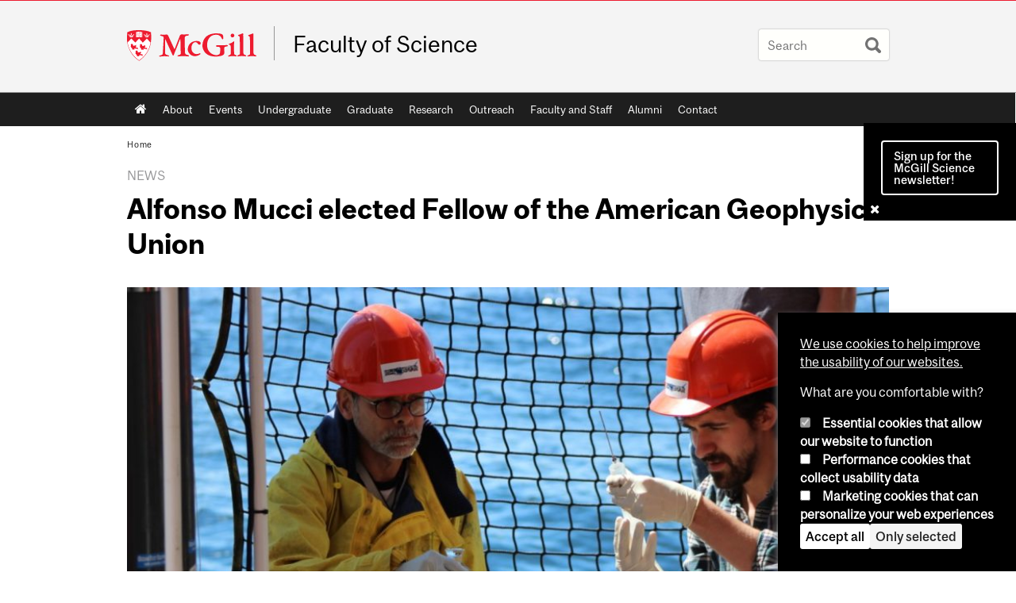

--- FILE ---
content_type: text/html; charset=utf-8
request_url: https://www.mcgill.ca/science/channels/news/alfonso-mucci-elected-fellow-american-geophysical-union-342503
body_size: 12748
content:
<!DOCTYPE html>
<html lang="en" 
  xmlns:og="http://ogp.me/ns#"
  xmlns:article="http://ogp.me/ns/article#"
  xmlns:book="http://ogp.me/ns/book#"
  xmlns:profile="http://ogp.me/ns/profile#"
  xmlns:video="http://ogp.me/ns/video#"
  xmlns:product="http://ogp.me/ns/product#">

<head profile="http://www.w3.org/1999/xhtml/vocab">
  <meta http-equiv="Content-Type" content="text/html; charset=utf-8" />
<meta class="elastic" name="mcgill_category" content="Awards" />
<meta class="elastic" name="mcgill_category" content="Dept. of Earth and Planetary Sciences (EPS)" />
<meta class="elastic" name="mcgill_category" content="Research" />
<meta class="elastic" name="mcgill_category" content="Faculty of Science" />
<meta class="elastic" name="mcgill_category:id" content="award" />
<meta class="elastic" name="mcgill_category:id" content="earth_planet_sci" />
<meta class="elastic" name="mcgill_category:id" content="research" />
<meta class="elastic" name="mcgill_category:id" content="science_fac" />
<meta class="elastic" name="mcgill_type" content="news" />
<meta class="elastic" name="mcgill_channels:distributed" content="1" />
<meta class="elastic" name="mcgill_pubdate" content="2022-09-29T12:09:57Z" />
<meta class="elastic" name="mcgill_language" content="en" />
<meta class="elastic" name="mcgill_image:uri" content="https://www.mcgill.ca/science/files/science/styles/wysiwyg_large/public/channels/image/mucci-930x620.jpg?itok=um1B7iI6" />
<meta class="elastic" name="mcgill_image:alt" content="Alfonso Mucci (left) sampling water aboard the research vessel Coriolis II" />
<script type="application/ld+json">{"@context":"http:\/\/schema.org","@type":"CollegeOrUniversity","name":"McGill University","url":"https:\/\/www.mcgill.ca","sameAs":["http:\/\/www.facebook.com\/McGillUniversity","http:\/\/www.linkedin.com\/edu\/mcgill-university-10890","http:\/\/twitter.com\/mcgillu","http:\/\/www.instagram.com\/mcgillu\/","http:\/\/www.youtube.com\/mcgilluniversity"]}</script>
<meta name="description" content="Alfonso Mucci, Emeritus Professor in the Department of Earth and Planetary Sciences, has been elected an American Geophysical Union (AGU) Fellow. He joins 53 other individuals in the 2022 Class of Fellows. AGU, a nonprofit organization that supports 130,000 enthusiasts to experts worldwide in Earth and space sciences, annually recognizes a select number of individuals as part of its Honours and Recognition program. Since 1962, the AGU Fellows Committee has selected less than 0.1% of members as new Fellows. In a press release, AGU stated Prof. Mucci was selected for his outstanding achievements and contributions which have pushed forward the frontiers of science, and for his seminal research on carbonate-system thermodynamics and kinetics, the fate of carbon and trace elements in sediments and the development of hypoxic estuaries. The distinction also recognizes Prof. Mucci&#039;s service to the scientific community, particularly through his long-time editorial work with both Geochimica et Cosmochimica Acta and Marine Chemistry. He is the author of more than 200 publications, 183 in peer-reviewed scientific journals. According to Google Scholar, his publications have been cited more than 18,500 times and his h-index is 68." />
<meta name="generator" content="Drupal 7 (http://drupal.org)" />
<link rel="image_src" href="https://www.mcgill.ca/science/files/science/styles/wysiwyg_large/public/channels/image/mucci-930x620.jpg?itok=um1B7iI6" />
<link rel="canonical" href="https://www.mcgill.ca/science/channels/news/alfonso-mucci-elected-fellow-american-geophysical-union-342503" />
<link rel="shortlink" href="https://www.mcgill.ca/science/node/877641" />
<meta property="og:type" content="website" />
<meta property="og:site_name" content="Faculty of Science" />
<meta property="og:title" content="Alfonso Mucci elected Fellow of the American Geophysical Union" />
<meta property="og:url" content="https://www.mcgill.ca/science/channels/news/alfonso-mucci-elected-fellow-american-geophysical-union-342503" />
<meta property="og:description" content="Alfonso Mucci, Emeritus Professor in the Department of Earth and Planetary Sciences, has been elected an American Geophysical Union (AGU) Fellow. He joins 53 other individuals in the 2022 Class of Fellows. AGU, a nonprofit organization that supports 130,000 enthusiasts to experts worldwide in Earth and space sciences, annually recognizes a select number of individuals as part of its Honours and Recognition program. Since 1962, the AGU Fellows Committee has selected less than 0.1% of members as new Fellows. In a press release, AGU stated Prof. Mucci was selected for his outstanding achievements and contributions which have pushed forward the frontiers of science, and for his seminal research on carbonate-system thermodynamics and kinetics, the fate of carbon and trace elements in sediments and the development of hypoxic estuaries. The distinction also recognizes Prof. Mucci&#039;s service to the scientific community, particularly through his long-time editorial work with both Geochimica et Cosmochimica Acta and Marine Chemistry. He is the author of more than 200 publications, 183 in peer-reviewed scientific journals. According to Google Scholar, his publications have been cited more than 18,500 times and his h-index is 68." />
<meta property="og:updated_time" content="2022-09-29T08:57:20-04:00" />
<meta property="og:image" content="https://www.mcgill.ca/science/files/science/styles/wysiwyg_large/public/channels/image/mucci-930x620.jpg?itok=um1B7iI6" />
<meta property="og:image:width" content="300" />
<meta property="og:image:height" content="300" />
<meta name="twitter:card" content="summary_large_image" />
<meta name="twitter:site" content="@McGillU" />
<meta name="twitter:title" content="Alfonso Mucci elected Fellow of the American Geophysical Union" />
<meta name="twitter:description" content="Alfonso Mucci, Emeritus Professor in the Department of Earth and Planetary Sciences, has been elected an American Geophysical Union (AGU) Fellow. He joins 53 other individuals in the 2022 Class of" />
<meta name="twitter:image" content="https://www.mcgill.ca/science/files/science/styles/wysiwyg_large/public/channels/image/mucci-930x620.jpg?itok=um1B7iI6" />
<meta property="og:locale:alternate" content="fr_FR" />
<meta property="og:video:width" content="300" />
<meta property="og:video:height" content="250" />
  <title>Alfonso Mucci elected Fellow of the American Geophysical Union | Faculty of Science - McGill University</title>
  <meta name="viewport" content="width=device-width, initial-scale=1.0" />
  <link type="text/css" rel="stylesheet" href="https://www.mcgill.ca/science/files/science/css/css_pcYhGsp0zNVSrVcb9LlN2uIVK69pw_SvxTCZ8UXAzmE.css" media="all" />
<link type="text/css" rel="stylesheet" href="https://www.mcgill.ca/science/files/science/css/css_Qr54WYahOm7qA8GDqoEYeRGfGmWslsfDIpFPdEPIjDs.css" media="all" />
<link type="text/css" rel="stylesheet" href="https://www.mcgill.ca/science/files/science/css/css_XyDoBiiDMFKAyc9fDPO4fAoaAuEAJbxJ6jOgzO-UMUo.css" media="all" />
<link type="text/css" rel="stylesheet" href="https://www.mcgill.ca/science/files/science/css/css_pfLU7XpRghesU5ULIurUF8TYr46Gi_0UtMtpUxBeVWQ.css" media="all" />
<link type="text/css" rel="stylesheet" href="https://www.mcgill.ca/science/files/science/css/css_X1KJdfQABekGwYdOLTfYN7XKPOo9_0-pADhDFMKzzgc.css" media="print" />
<link type="text/css" rel="stylesheet" href="https://www.mcgill.ca/science/files/science/css/css_CKg9R6x_CbJ6pr_D38nOyao2zKOJ14aNulR8xgScSB8.css" media="screen and (max-width: 680px)" />
  <script type="text/javascript" src="https://www.mcgill.ca/science/sites/all/libraries/modernizr/modernizr.js?t8zum4"></script>
<script type="text/javascript" src="https://www.mcgill.ca/science/files/science/js/js_Pt6OpwTd6jcHLRIjrE-eSPLWMxWDkcyYrPTIrXDSON0.js"></script>
<script type="text/javascript" src="https://www.mcgill.ca/science/files/science/js/js_RulCPHj8aUtatsXPqRSFtJIhBjBSAzFXZzADEVD4CHY.js"></script>
<script type="text/javascript">
<!--//--><![CDATA[//><!--
document.createElement( "picture" );
//--><!]]>
</script>
<script type="text/javascript" src="https://www.mcgill.ca/science/files/science/js/js_3HwM2PP9irrsTB3q5akcqogTH4KbVCYnO0U5pPm9VJ0.js"></script>
<script type="text/javascript" src="https://www.mcgill.ca/science/files/science/js/js_mMU4wmiPIUj9-2v3sqsWa2RwSEr61ytkCD0kn140DF0.js"></script>
<script type="text/javascript">
<!--//--><![CDATA[//><!--
window.euCookieComplianceLoadScripts = function(category) {if (category === "performance") {var scriptTag = document.createElement("script");scriptTag.src = "https:\/\/www.googletagmanager.com\/gtag\/js?id=G-YGN990TBJK";document.body.appendChild(scriptTag);}if (category === "marketing") {}}
//--><!]]>
</script>
<script type="text/javascript">
<!--//--><![CDATA[//><!--
window.eu_cookie_compliance_cookie_name = "";
//--><!]]>
</script>
<script type="text/javascript" src="https://www.mcgill.ca/science/files/science/js/js_NLLXow_P0hT3RGJwt-tDxP0HFx4QVqYa_W5YKdBxYuQ.js"></script>
<script type="text/javascript">
<!--//--><![CDATA[//><!--
Drupal.behaviors.googleanalytics = { attach: function (context, settings) { (function ($) { $("html", context).once("googleanalytics", function () { Drupal.googleanalytics = (typeof Drupal.googleanalytics !== "undefined") ? Drupal.googleanalytics : {};Drupal.googleanalytics.ga_disable = Drupal.googleanalytics.ga_disable || false;if (typeof Drupal.eu_cookie_compliance === "undefined") {console.warn("googleanalytics: googleanalytics eu_cookie_compliance integration option is enabled, but eu_cookie_compliance javascripts seem to be loaded after googleanalytics, which may break functionality."); }var eccHasAgreed = (typeof Drupal.eu_cookie_compliance !== "undefined" && Drupal.eu_cookie_compliance.hasAgreed("performance"));Drupal.googleanalytics.ga_disable = Drupal.googleanalytics.ga_disable || !eccHasAgreed;var DNT = (typeof navigator.doNotTrack !== "undefined" && (navigator.doNotTrack === "yes" || navigator.doNotTrack == 1)) || (typeof navigator.msDoNotTrack !== "undefined" && navigator.msDoNotTrack == 1) || (typeof window.doNotTrack !== "undefined" && window.doNotTrack == 1);Drupal.googleanalytics.ga_disable = Drupal.googleanalytics.ga_disable || (DNT && (typeof eccHasAgreed == "undefined" || !eccHasAgreed));if (!Drupal.googleanalytics.ga_disable) {window.dataLayer = window.dataLayer || [];function gtag(){dataLayer.push(arguments)};gtag("js", new Date());gtag("set", "developer_id.dMDhkMT", true);gtag("config", "G-YGN990TBJK", {"groups":"default","anonymize_ip":true,"allow_ad_personalization_signals":false}); }})}(jQuery))}};
//--><!]]>
</script>
<script type="text/javascript" src="https://www.mcgill.ca/science/files/science/js/js_JCrh1bErKlSOpsJLAUyECUU86KfC9aSQovPp7In0aN4.js"></script>
<script type="text/javascript" src="https://www.mcgill.ca/science/files/science/js/js_C5U72DT0WwKU-6NEoa6GyKnaZ2i1vHa6sl5m5W4v0Mg.js"></script>
<script type="text/javascript">
//<![CDATA[
window["_tsbp_"] = { ba : "X-TS-BP-Action", bh : "X-TS-AJAX-Request"};
//]]>
</script><script type="text/javascript" src="/TSbd/08278c8957ab2000bf23da9639fc5bcaa654869f7f83635788113a2c6d401c9806b93d494fa1283f?type=2"></script><script type="text/javascript">
<!--//--><![CDATA[//><!--
jQuery.extend(Drupal.settings, {"basePath":"\/science\/","pathPrefix":"","setHasJsCookie":0,"ajaxPageState":{"theme":"moriarty","theme_token":"nvGt5tF_o4PmCDTU-dZdAdijd4r5zY5rYcVJEULNXgk","js":{"sites\/all\/modules\/contrib\/picture\/picturefill2\/picturefill.min.js":1,"sites\/all\/modules\/contrib\/picture\/picture.min.js":1,"sites\/all\/modules\/mcgill\/mcgill_wysiwyg_and_text_formats\/js\/components-bundle.js":1,"sites\/all\/libraries\/modernizr\/modernizr.js":1,"sites\/all\/modules\/contrib\/jquery_update\/replace\/jquery\/1.12\/jquery.min.js":1,"misc\/jquery-extend-3.4.0.js":1,"misc\/jquery-html-prefilter-3.5.0-backport.js":1,"misc\/jquery.once.js":1,"misc\/drupal.js":1,"sites\/all\/modules\/contrib\/jquery_update\/js\/jquery_browser.js":1,"sites\/all\/modules\/contrib\/eu_cookie_compliance\/js\/jquery.cookie-1.4.1.min.js":1,"misc\/form-single-submit.js":1,"0":1,"sites\/all\/modules\/contrib\/google_cse\/google_cse.js":1,"sites\/all\/modules\/contrib\/spamspan\/spamspan.js":1,"sites\/all\/libraries\/colorbox\/jquery.colorbox-min.js":1,"sites\/all\/modules\/contrib\/colorbox\/js\/colorbox.js":1,"sites\/all\/modules\/contrib\/colorbox\/styles\/default\/colorbox_style.js":1,"sites\/all\/modules\/patched\/media_colorbox\/media_colorbox.js":1,"sites\/all\/modules\/mcgill\/mcgill_search\/js\/solr_presentation.js":1,"sites\/all\/modules\/contrib\/service_links\/js\/twitter_button.js":1,"1":1,"2":1,"sites\/all\/modules\/contrib\/eu_cookie_compliance\/js\/eu_cookie_compliance.min.js":1,"sites\/all\/modules\/contrib\/google_analytics\/googleanalytics.js":1,"3":1,"sites\/all\/modules\/mcgill\/mcgill_wysiwyg_and_text_formats\/js\/riot.min.js":1,"sites\/all\/libraries\/tablesorter\/jquery.tablesorter.min.js":1,"sites\/all\/libraries\/superfish\/jquery.hoverIntent.minified.js":1,"sites\/all\/libraries\/superfish\/sfsmallscreen.js":1,"sites\/all\/libraries\/superfish\/supposition.js":1,"sites\/all\/libraries\/superfish\/superfish.js":1,"sites\/all\/libraries\/superfish\/supersubs.js":1,"sites\/all\/modules\/contrib\/superfish\/superfish.js":1,"sites\/all\/themes\/basie\/src\/js\/bs-scripts.js":1,"sites\/all\/themes\/moriarty\/js\/plugins.js":1,"sites\/all\/themes\/moriarty\/js\/menu_receiver.js":1,"sites\/all\/themes\/moriarty\/js\/editor_widgets.js":1,"sites\/all\/themes\/moriarty\/js\/mega_menus.js":1,"sites\/all\/themes\/moriarty\/js\/presentation.js":1,"sites\/all\/themes\/moriarty\/js\/tableSorter.js":1,"sites\/all\/themes\/moriarty\/js\/mcgill_dropdown.js":1},"css":{"modules\/system\/system.base.css":1,"modules\/system\/system.menus.css":1,"modules\/system\/system.messages.css":1,"modules\/system\/system.theme.css":1,"modules\/aggregator\/aggregator.css":1,"sites\/all\/modules\/contrib\/date\/date_api\/date.css":1,"sites\/all\/modules\/contrib\/date\/date_popup\/themes\/datepicker.1.7.css":1,"modules\/field\/theme\/field.css":1,"sites\/all\/modules\/contrib\/google_cse\/google_cse.css":1,"sites\/all\/modules\/contrib\/logintoboggan\/logintoboggan.css":1,"sites\/all\/modules\/mcgill\/mcgill_googlesearch\/css\/mcgill_googlesearch.css":1,"modules\/node\/node.css":1,"sites\/all\/modules\/contrib\/picture\/picture_wysiwyg.css":1,"modules\/search\/search.css":1,"modules\/user\/user.css":1,"sites\/all\/modules\/contrib\/views\/css\/views.css":1,"sites\/all\/modules\/contrib\/colorbox\/styles\/default\/colorbox_style.css":1,"sites\/all\/modules\/contrib\/ctools\/css\/ctools.css":1,"sites\/all\/modules\/mcgill\/mcgill_aggregator\/css\/mcgill_aggregator.css":1,"sites\/all\/modules\/mcgill\/mcgill_profiles\/mcgill_profiles_displays\/css\/mcgill_profiles_displays_extras.css":1,"sites\/all\/modules\/mcgill\/mcgill_pages\/css\/restricted_page.css":1,"sites\/all\/modules\/mcgill\/mcgill_search\/css\/mcgill_search.css":1,"sites\/all\/modules\/mcgill\/courses\/courses.css":1,"sites\/all\/modules\/contrib\/eu_cookie_compliance\/css\/eu_cookie_compliance.bare.css":1,"sites\/all\/modules\/mcgill\/channels\/channels_content_types\/css\/channels-refresh.css":1,"sites\/all\/modules\/mcgill\/mcgill_service_links\/css\/service_links_modified.css":1,"sites\/all\/libraries\/superfish\/css\/superfish.css":1,"sites\/all\/libraries\/superfish\/css\/superfish-smallscreen.css":1,"sites\/all\/themes\/basie\/basie-shared.css":1,"sites\/all\/themes\/basie\/eu-cookie.css":1,"sites\/all\/themes\/moriarty\/css\/style.css":1,"sites\/all\/themes\/moriarty\/icons\/mcgill-extra-icons-font\/mcgill-extra-icons-font.css":1,"sites\/all\/themes\/moriarty\/override-css\/moriarty.css":1,"sites\/all\/themes\/moriarty\/css\/print_moriarty.css":1,"sites\/all\/themes\/moriarty\/css\/small_screen_moriarty.css":1}},"colorbox":{"opacity":"0.85","current":"{current} of {total}","previous":"\u00ab Prev","next":"Next \u00bb","close":"Close","maxWidth":"98%","maxHeight":"98%","fixed":true,"mobiledetect":true,"mobiledevicewidth":"480px","file_public_path":"\/science\/files\/science","specificPagesDefaultValue":"admin*\nimagebrowser*\nimg_assist*\nimce*\nnode\/add\/*\nnode\/*\/edit\nprint\/*\nprintpdf\/*\nsystem\/ajax\nsystem\/ajax\/*"},"googleCSE":{"cx":"005468295984476358267:brdee2z857m","language":"","resultsWidth":600,"domain":"www.google.com","showWaterMark":1},"eu_cookie_compliance":{"cookie_policy_version":"1.0.0","popup_enabled":1,"popup_agreed_enabled":0,"popup_hide_agreed":0,"popup_clicking_confirmation":false,"popup_scrolling_confirmation":false,"popup_html_info":"\u003Cbutton type=\u0022button\u0022 class=\u0022eu-cookie-withdraw-tab\u0022\u003EPrivacy settings\u003C\/button\u003E\n\u003Cdiv class=\u0022eu-cookie-compliance-banner eu-cookie-compliance-banner-info eu-cookie-compliance-banner--categories\u0022\u003E\n  \u003Cdiv class=\u0022popup-content info\u0022\u003E\n        \u003Cdiv id=\u0022popup-text\u0022\u003E\n      \u003Cp\u003E\u003Ca href=\u0022https:\/\/www.mcgill.ca\/cookie-notice\u0022\u003EWe use cookies to help improve the usability of our websites.\u003C\/a\u003E\u003C\/p\u003E\u003Cp\u003EWhat are you comfortable with?\u003C\/p\u003E              \u003Cbutton type=\u0022button\u0022 class=\u0022find-more-button eu-cookie-compliance-more-button\u0022\u003EGive me more info\u003C\/button\u003E\n          \u003C\/div\u003E\n          \u003Cdiv id=\u0022eu-cookie-compliance-categories\u0022 class=\u0022eu-cookie-compliance-categories\u0022\u003E\n                  \u003Cdiv class=\u0022eu-cookie-compliance-category\u0022\u003E\n            \u003Cdiv\u003E\n              \u003Cinput type=\u0022checkbox\u0022 name=\u0022cookie-categories\u0022 id=\u0022cookie-category-required\u0022 value=\u0022required\u0022\n                                  checked\n                                                  disabled\n                              \u003E\n              \u003Clabel for=\u0022cookie-category-required\u0022\u003EEssential cookies that allow our website to function\u003C\/label\u003E\n            \u003C\/div\u003E\n                      \u003Cdiv class=\u0022eu-cookie-compliance-category-description\u0022\u003E\u003C\/div\u003E\n                  \u003C\/div\u003E\n                  \u003Cdiv class=\u0022eu-cookie-compliance-category\u0022\u003E\n            \u003Cdiv\u003E\n              \u003Cinput type=\u0022checkbox\u0022 name=\u0022cookie-categories\u0022 id=\u0022cookie-category-performance\u0022 value=\u0022performance\u0022\n                                              \u003E\n              \u003Clabel for=\u0022cookie-category-performance\u0022\u003EPerformance cookies that collect usability data\u003C\/label\u003E\n            \u003C\/div\u003E\n                      \u003Cdiv class=\u0022eu-cookie-compliance-category-description\u0022\u003E\u003C\/div\u003E\n                  \u003C\/div\u003E\n                  \u003Cdiv class=\u0022eu-cookie-compliance-category\u0022\u003E\n            \u003Cdiv\u003E\n              \u003Cinput type=\u0022checkbox\u0022 name=\u0022cookie-categories\u0022 id=\u0022cookie-category-marketing\u0022 value=\u0022marketing\u0022\n                                              \u003E\n              \u003Clabel for=\u0022cookie-category-marketing\u0022\u003EMarketing cookies that can personalize your web experiences\u003C\/label\u003E\n            \u003C\/div\u003E\n                      \u003Cdiv class=\u0022eu-cookie-compliance-category-description\u0022\u003E\u003C\/div\u003E\n                  \u003C\/div\u003E\n                          \u003Cdiv class=\u0022eu-cookie-compliance-categories-buttons\u0022\u003E\n            \u003Cbutton type=\u0022button\u0022 class=\u0022agree-button eu-cookie-compliance-default-button\u0022\u003EAccept all\u003C\/button\u003E\n            \u003Cbutton type=\u0022button\u0022\n                    class=\u0022eu-cookie-compliance-save-preferences-button\u0022\u003EOnly selected\u003C\/button\u003E\n          \u003C\/div\u003E\n              \u003C\/div\u003E\n    \n    \u003Cdiv id=\u0022popup-buttons\u0022 class=\u0022eu-cookie-compliance-has-categories\u0022\u003E\n            \u003Cbutton type=\u0022button\u0022 class=\u0022agree-button eu-cookie-compliance-default-button\u0022\u003EAccept all\u003C\/button\u003E\n              \u003Cbutton type=\u0022button\u0022 class=\u0022eu-cookie-withdraw-button eu-cookie-compliance-hidden\u0022 \u003EModify consent settings\u003C\/button\u003E\n          \u003C\/div\u003E\n  \u003C\/div\u003E\n\u003C\/div\u003E","use_mobile_message":false,"mobile_popup_html_info":"  \u003Cbutton type=\u0022button\u0022 class=\u0022eu-cookie-withdraw-tab\u0022\u003EPrivacy settings\u003C\/button\u003E\n\u003Cdiv class=\u0022eu-cookie-compliance-banner eu-cookie-compliance-banner-info eu-cookie-compliance-banner--categories\u0022\u003E\n  \u003Cdiv class=\u0022popup-content info\u0022\u003E\n        \u003Cdiv id=\u0022popup-text\u0022\u003E\n      \u003Ch2\u003EWe use cookies on this site to enhance your user experience\u003C\/h2\u003E\u003Cp\u003EBy tapping the Accept button, you agree to us doing so.\u003C\/p\u003E              \u003Cbutton type=\u0022button\u0022 class=\u0022find-more-button eu-cookie-compliance-more-button\u0022\u003EGive me more info\u003C\/button\u003E\n          \u003C\/div\u003E\n          \u003Cdiv id=\u0022eu-cookie-compliance-categories\u0022 class=\u0022eu-cookie-compliance-categories\u0022\u003E\n                  \u003Cdiv class=\u0022eu-cookie-compliance-category\u0022\u003E\n            \u003Cdiv\u003E\n              \u003Cinput type=\u0022checkbox\u0022 name=\u0022cookie-categories\u0022 id=\u0022cookie-category-required\u0022 value=\u0022required\u0022\n                                  checked\n                                                  disabled\n                              \u003E\n              \u003Clabel for=\u0022cookie-category-required\u0022\u003EEssential cookies that allow our website to function\u003C\/label\u003E\n            \u003C\/div\u003E\n                      \u003Cdiv class=\u0022eu-cookie-compliance-category-description\u0022\u003E\u003C\/div\u003E\n                  \u003C\/div\u003E\n                  \u003Cdiv class=\u0022eu-cookie-compliance-category\u0022\u003E\n            \u003Cdiv\u003E\n              \u003Cinput type=\u0022checkbox\u0022 name=\u0022cookie-categories\u0022 id=\u0022cookie-category-performance\u0022 value=\u0022performance\u0022\n                                              \u003E\n              \u003Clabel for=\u0022cookie-category-performance\u0022\u003EPerformance cookies that collect usability data\u003C\/label\u003E\n            \u003C\/div\u003E\n                      \u003Cdiv class=\u0022eu-cookie-compliance-category-description\u0022\u003E\u003C\/div\u003E\n                  \u003C\/div\u003E\n                  \u003Cdiv class=\u0022eu-cookie-compliance-category\u0022\u003E\n            \u003Cdiv\u003E\n              \u003Cinput type=\u0022checkbox\u0022 name=\u0022cookie-categories\u0022 id=\u0022cookie-category-marketing\u0022 value=\u0022marketing\u0022\n                                              \u003E\n              \u003Clabel for=\u0022cookie-category-marketing\u0022\u003EMarketing cookies that can personalize your web experiences\u003C\/label\u003E\n            \u003C\/div\u003E\n                      \u003Cdiv class=\u0022eu-cookie-compliance-category-description\u0022\u003E\u003C\/div\u003E\n                  \u003C\/div\u003E\n                          \u003Cdiv class=\u0022eu-cookie-compliance-categories-buttons\u0022\u003E\n            \u003Cbutton type=\u0022button\u0022 class=\u0022agree-button eu-cookie-compliance-default-button\u0022\u003EAccept all\u003C\/button\u003E\n            \u003Cbutton type=\u0022button\u0022\n                    class=\u0022eu-cookie-compliance-save-preferences-button\u0022\u003EOnly selected\u003C\/button\u003E\n          \u003C\/div\u003E\n              \u003C\/div\u003E\n    \n    \u003Cdiv id=\u0022popup-buttons\u0022 class=\u0022eu-cookie-compliance-has-categories\u0022\u003E\n            \u003Cbutton type=\u0022button\u0022 class=\u0022agree-button eu-cookie-compliance-default-button\u0022\u003EAccept all\u003C\/button\u003E\n              \u003Cbutton type=\u0022button\u0022 class=\u0022eu-cookie-withdraw-button eu-cookie-compliance-hidden\u0022 \u003EModify consent settings\u003C\/button\u003E\n          \u003C\/div\u003E\n  \u003C\/div\u003E\n\u003C\/div\u003E\n","mobile_breakpoint":"768","popup_html_agreed":"\u003Cdiv\u003E\n  \u003Cdiv class=\u0022popup-content agreed\u0022\u003E\n    \u003Cdiv id=\u0022popup-text\u0022\u003E\n      \u003Ch2\u003EThank you for accepting cookies\u003C\/h2\u003E\u003Cp\u003EYou can now hide this message or find out more about cookies.\u003C\/p\u003E    \u003C\/div\u003E\n    \u003Cdiv id=\u0022popup-buttons\u0022\u003E\n      \u003Cbutton type=\u0022button\u0022 class=\u0022hide-popup-button eu-cookie-compliance-hide-button\u0022\u003EHide\u003C\/button\u003E\n              \u003Cbutton type=\u0022button\u0022 class=\u0022find-more-button eu-cookie-compliance-more-button-thank-you\u0022 \u003EMore info\u003C\/button\u003E\n          \u003C\/div\u003E\n  \u003C\/div\u003E\n\u003C\/div\u003E","popup_use_bare_css":1,"popup_height":"auto","popup_width":0,"popup_delay":1000,"popup_link":"https:\/\/www.mcgill.ca\/privacy-notice","popup_link_new_window":0,"popup_position":null,"fixed_top_position":1,"popup_language":"en","store_consent":false,"better_support_for_screen_readers":0,"reload_page":0,"domain":"","domain_all_sites":1,"popup_eu_only_js":0,"cookie_lifetime":"100","cookie_session":false,"disagree_do_not_show_popup":0,"method":"categories","allowed_cookies":"","withdraw_markup":"\u003Cbutton type=\u0022button\u0022 class=\u0022eu-cookie-withdraw-tab\u0022\u003EPrivacy settings\u003C\/button\u003E\n\u003Cdiv class=\u0022eu-cookie-withdraw-banner\u0022\u003E\n  \u003Cdiv class=\u0022popup-content info\u0022\u003E\n    \u003Cdiv id=\u0022popup-text\u0022\u003E\n      \u003Ch2\u003EWe use cookies on this site to enhance your user experience\u003C\/h2\u003E\u003Cp\u003EYou have given your consent for us to set cookies.\u003C\/p\u003E    \u003C\/div\u003E\n    \u003Cdiv id=\u0022popup-buttons\u0022\u003E\n      \u003Cbutton type=\u0022button\u0022 class=\u0022eu-cookie-withdraw-button\u0022\u003EModify consent settings\u003C\/button\u003E\n    \u003C\/div\u003E\n  \u003C\/div\u003E\n\u003C\/div\u003E\n","withdraw_enabled":1,"withdraw_button_on_info_popup":0,"cookie_categories":["required","performance","marketing"],"cookie_categories_details":{"required":{"weight":0,"machine_name":"required","label":"Essential cookies that allow our website to function","description":"","checkbox_default_state":"required"},"performance":{"weight":0,"machine_name":"performance","label":"Performance cookies that collect usability data","description":"","checkbox_default_state":"unchecked"},"marketing":{"weight":0,"machine_name":"marketing","label":"Marketing cookies that can personalize your web experiences","description":"","checkbox_default_state":"unchecked"}},"enable_save_preferences_button":1,"cookie_name":"","cookie_value_disagreed":"0","cookie_value_agreed_show_thank_you":"1","cookie_value_agreed":"2","containing_element":"body","automatic_cookies_removal":1,"close_button_action":"close_banner"},"googleanalytics":{"account":["G-YGN990TBJK"],"trackOutbound":1,"trackMailto":1,"trackDownload":1,"trackDownloadExtensions":"7z|aac|arc|arj|asf|asx|avi|bin|csv|doc|exe|flv|gif|gz|gzip|hqx|jar|jpe?g|js|mp(2|3|4|e?g)|mov(ie)?|msi|msp|pdf|phps|png|ppt|qtm?|ra(m|r)?|sea|sit|tar|tgz|torrent|txt|wav|wma|wmv|wpd|xls|xml|z|zip"},"urlIsAjaxTrusted":{"\/science\/channels\/news\/alfonso-mucci-elected-fellow-american-geophysical-union-342503":true},"superfish":{"1":{"id":"1","sf":{"animation":{"opacity":"show"},"speed":"fast"},"plugins":{"smallscreen":{"mode":"window_width","breakpoint":680,"breakpointUnit":"px","accordionButton":"0","title":"Main menu"},"supposition":true,"supersubs":true}}}});
//--><!]]>
</script>
</head>
<body class="html not-front not-logged-in no-sidebars page-node page-node- page-node-877641 node-type-channel-news i18n-en d7-header page channel-item secondary-images-0 horizontal-nav no-vert-nav" >

  
    <!-- Header -->

<iframe class="wms-offline--message hide" style="border: none; width: 100%; height: 180px" title="Offline Page" srcdoc='
<!DOCTYPE html>
<html lang="en">
<head>
    <meta charset="UTF-8" />
    <meta name="viewport" content="width=device-width, initial-scale=1.0" />
    <title>Offline</title>
    <style type="text/css">

      /* Portable Error Message Component */
      .mds-message--error {
        /* Base styles with resolved values */
        border: 1px solid #000; /* --mds-border-thin */
        border-top: 5px solid #ed1b2f; /* --mds-border-thick */
        box-shadow: 0 4px 8px hsl(0deg 1% 60% / 100%); /* --mds-shadow-large */
        border-color: #d14444; /* --mds-color-error-500 */
        column-gap: calc(1.75 * var(--space-unit, 0.75rem)); /* --mds-spacing-large */
        display: grid;
        grid-template-columns: 1.4em 1fr; /* --mds-icon-size-normal */
        justify-items: start;
        padding: calc(1.25 * var(--space-unit, 0.75rem)); /* --mds-spacing-medium */

        /* Error-specific custom properties */
        --icon-color: #d14444; /* --mds-color-error-500 */
        --message-border-color: #d14444; /* --mds-color-error-500 */
        --message-icon: url("data:image/svg+xml;charset=utf-8,%3Csvg%20xmlns%3D%22http%3A%2F%2Fwww.w3.org%2F2000%2Fsvg%22%20class%3D%22ionicon%20s-ion-icon%22%20viewBox%3D%220%200%20512%20512%22%3E%3Ctitle%3EClose%20Circle%3C%2Ftitle%3E%3Cpath%20d%3D%22M256%2048C141.31%2048%2048%20141.31%2048%20256s93.31%20208%20208%20208%20208-93.31%20208-208S370.69%2048%20256%2048zm75.31%20260.69a16%2016%200%2011-22.62%2022.62L256%20278.63l-52.69%2052.68a16%2016%200%2001-22.62-22.62L233.37%20256l-52.68-52.69a16%2016%200%200122.62-22.62L256%20233.37l52.69-52.68a16%2016%200%200122.62%2022.62L278.63%20256z%22%20fill%3D%22%23d14444%22%3E%3C%2Fpath%3E%3C%2Fsvg%3E");
      }

      /* Icon placeholder when no ion-icon is present */
      .mds-message--error:not(:has(ion-icon))::before {
        display: inline-block;
        width: 2em; /* --mds-icon-size-medium */
        height: 2em; /* --mds-icon-size-medium */
        content: var(--message-icon, var(--mds-icon-info-colored));
      }

      /* Message content styles */
      .mds-message--error .mds-message__content {
        margin-top: calc(0.5 * var(--space-unit, 0.75rem)); /* --mds-spacing-x-small */
      }

      /* Message icon styles */
      .mds-message--error .mds-message__icon {
        color: #d14444; /* --icon-color = --mds-color-error-500 */
      }
    </style>
</head>
<body>
    <div class="mds-message--error">
      <div class="mds-message__content">
          <h2>Error loading page resources</h2>

          <p>
              Please try to reload the page to display it correctly. For more information, see <a target="_parent" href="https://www.mcgill.ca/web-services/article/help-us-address-wms-page-and-access-issues">this article</a>.
          </p>
      </div>
    </div>
</body>
</html>
'></iframe>


<div id="header"
   class="mcgill-brand" data-elastic-exclude>
  <div id="header-inner" class="inner">


    <!-- Only include if remove_branding isn't true -->
          <a id="mcgill-logo" tabindex="2" accesskey="1" title="return to McGill University"
         href="https://www.mcgill.ca">
        <span id="university-name" class="offscreen">McGill University</span>
      </a>
    

    <!-- Strap Links -->
    

    
          <div id="title-box"
           class="title-box-alt site-name-display-on">
        
        <!-- Logo or Banner image -->
                  <a id="site-name" href="/science/">Faculty of Science</a>
        
        <!-- Faculty-title for /study -->
        
              </div>
    
    <!-- Search -->
    <!-- Header Search box should not be displayed on the search page.
    The search page template is page--search.tpl.php. -->
          <div id="strap-search">
        <form class="mcgill-search-form container-inline" action="/science/channels/news/alfonso-mucci-elected-fellow-american-geophysical-union-342503" method="post" id="search-api-page-search-form" accept-charset="UTF-8"><div><div class="form-item form-type-textfield form-item-keys-15">
  <label class="element-invisible" for="edit-keys-15">Enter your keywords </label>
 <input placeholder="Search" type="text" id="edit-keys-15" name="keys_15" value="" size="15" maxlength="128" class="form-text" />
</div>
<input type="hidden" name="id" value="15" />
<input type="submit" id="edit-submit-15" name="op" value="Search" class="form-submit" /><input type="hidden" name="form_build_id" value="form-8J0CwS3CIHXdHmurRIBCted9ez5qk0Tt2_PFHiYLO2E" />
<input type="hidden" name="form_id" value="search_api_page_search_form" />
</div></form>      </div>
    
  </div>
</div>
<!-- End header -->

  <div id="navigation" class="clearfix" data-elastic-exclude>
    <div class="inner">
      <h2 class="offscreen">Main navigation</h2>
      <div id="block-superfish-1" class="block block-superfish"><ul  id="superfish-1" class="menu sf-menu sf-main-menu sf-horizontal sf-style-none sf-total-items-10 sf-parent-items-0 sf-single-items-10"><li id="menu-0-1" class="first odd sf-item-1 sf-depth-1 sf-no-children"><a href="/science/" class="sf-depth-1">Home</a></li><li id="menu-798-1" class="middle even sf-item-2 sf-depth-1 sf-no-children"><a href="/science/about" class="sf-depth-1">About</a></li><li id="menu-4463-1" class="middle odd sf-item-3 sf-depth-1 sf-no-children"><a href="/science/events/calendar" title="" class="sf-depth-1">Events</a></li><li id="menu-811-1" class="middle even sf-item-4 sf-depth-1 sf-no-children"><a href="/science/undergraduate" title="Undergraduate studies in the Faculty of Science" class="sf-depth-1">Undergraduate</a></li><li id="menu-3493-1" class="middle odd sf-item-5 sf-depth-1 sf-no-children"><a href="/science/graduate" title="Graduate studies in the Faculty of Science" class="sf-depth-1">Graduate</a></li><li id="menu-800-1" class="middle even sf-item-6 sf-depth-1 sf-no-children"><a href="/science/research" class="sf-depth-1">Research</a></li><li id="menu-3755-1" class="middle odd sf-item-7 sf-depth-1 sf-no-children"><a href="/science/outreach" class="sf-depth-1">Outreach</a></li><li id="menu-3711-1" class="middle even sf-item-8 sf-depth-1 sf-no-children"><a href="/science/staff" title="" class="sf-depth-1">Faculty and Staff</a></li><li id="menu-809-1" class="middle odd sf-item-9 sf-depth-1 sf-no-children"><a href="/science/alumni" class="sf-depth-1">Alumni</a></li><li id="menu-807-1" class="last even sf-item-10 sf-depth-1 sf-no-children"><a href="/science/contact" class="sf-depth-1">Contact</a></li></ul></div>    </div>
  </div>


  <div id="highlighted" class="clearfix">
      <div class="region region-highlighted">
    <div id="block-bean-newsletter-signup-cta" class="block block-bean region-highlighted block-bean-mcgill-call-to-action mode-enhanced">
  <div class ="block-inner">
            
    <div class="content">
      
<!-- Exception for relevant block - it distrupts zebra styling.. -->
  <div class="entity entity-bean bean-mcgill-call-to-action clearfix">
    <div class="content">
      <div class="field field-name-field-single-link field-type-link-field field-label-hidden"><div class="field-items"><div class="field-item even"><a href="https://e1.envoke.com/ext/pages/e8155b2fde6576db2b662a37d11f2138" class="button">Sign up for the McGill Science newsletter!</a></div></div></div>    </div>
  </div>
    </div>
  </div>
</div>
  </div>
  </div>
  <!-- End highlighted page block area -->


<div id="container" class="clearfix">

      <div class="breadcrumb" data-elastic-exclude>
      <a href="/science/">Home</a>    </div>
  

  
  <div id="inner-container">

    
          <div id="tabs">
              </div>
    
          <div id="top-page">
              </div>
      <!-- End top page block area -->
    
<!--
Display title in page area when not channel node,
the title will instead be displayed in the node -->
    

    <div id="main-column">
      
              <div id="top-content">
                  </div>
        <!-- End top content block area -->
      
      <div id="content">
        <div id="content-inner">
            <div class="region region-content">
    <div id="block-system-main" class="block block-system region-content">
  <div class ="block-inner">
            
    <div class="content">
      
<div id="node-877641" class="channel-item node node-channel-news channels-not-official channels-distributed">
  
    <div class="node__type">News</div>
    <h1 class="marketing-title">Alfonso Mucci elected Fellow of the American Geophysical Union</h1>
    
    <div class="content channels channels_content-area channel-item channel_news">

                  <div class="channels_image-collection">
            <div class="field field-name-field-primary-image field-type-image field-label-hidden"><div class="field-items"><div class="field-item even"><picture  title="Alfonso Mucci (left) has been elected a Fellow of the American Geophysical Union">
<!--[if IE 9]><video style="display: none;"><![endif]-->
<source srcset="https://www.mcgill.ca/science/files/science/styles/hd/public/channels/image/mucci-930x620.jpg?itok=sRsM-jN4&amp;timestamp=1664456205 1x" media="(min-width: 1200px)" />
<source srcset="https://www.mcgill.ca/science/files/science/styles/fullwidth_breakpoints_theme_moriarty_large_1x/public/channels/image/mucci-930x620.jpg?itok=3LMxNdoH&amp;timestamp=1664456205 1x" media="(min-width: 800px)" />
<source srcset="https://www.mcgill.ca/science/files/science/styles/fullwidth_breakpoints_theme_moriarty_medium_1x/public/channels/image/mucci-930x620.jpg?itok=ro-wQBsW&amp;timestamp=1664456205 1x" media="(min-width: 480px) and (max-width: 680px)" />
<source srcset="https://www.mcgill.ca/science/files/science/styles/fullwidth_breakpoints_theme_moriarty_small_1x/public/channels/image/mucci-930x620.jpg?itok=JZUDIbgs&amp;timestamp=1664456205 1x" media="(min-width: 0px) and (max-width:480px)" />
<!--[if IE 9]></video><![endif]-->
<img  src="https://www.mcgill.ca/science/files/science/styles/fullwidth_breakpoints_theme_moriarty_small_1x/public/channels/image/mucci-930x620.jpg?itok=JZUDIbgs&amp;timestamp=1664456205" alt="Alfonso Mucci (left) sampling water aboard the research vessel Coriolis II" title="Alfonso Mucci (left) has been elected a Fellow of the American Geophysical Union" />
</picture></div></div></div>                      </div>
        
        
          <div class="channels_content-body">
            <div class="channels_content-pub">
                              <div class="field field-name-field-published-date field-type-datestamp field-label-hidden"><div class="field-items"><div class="field-item even"><div class="custom-multi-date"><div class="multi-date first"><span class="label">Published: </span><span class="day">29 </span><span class="month">September </span><span class="year">2022</span></div></div></div></div></div>                            <div class="service-links"><ul class="links"><li class="service-links-facebook first"><a href="http://www.facebook.com/sharer.php?u=https%3A//www.mcgill.ca/science/channels/news/alfonso-mucci-elected-fellow-american-geophysical-union-342503&amp;t=Alfonso%20Mucci%20elected%20Fellow%20of%20the%20American%20Geophysical%20Union" title="Share on Facebook" class="service-links-facebook" rel="nofollow"><i class="fa"></i>
<span class="screen-reader-text">Facebook</span></a></li>
<li class="service-links-linkedin"><a href="http://www.linkedin.com/shareArticle?mini=true&amp;url=https%3A//www.mcgill.ca/science/channels/news/alfonso-mucci-elected-fellow-american-geophysical-union-342503&amp;title=Alfonso%20Mucci%20elected%20Fellow%20of%20the%20American%20Geophysical%20Union&amp;summary=Alfonso%20Mucci%2C%20Emeritus%20Professor%20in%20the%20Department%20of%20Earth%20and%20Planetary%20Sciences%2C%26nbsp%3Bhas%20been%20elected%20an%20American%20Geophysical%20Union%20%28AGU%29%20Fellow.%20He%20joins%2053%20other%20individuals%20in%20the%202022%20Class%20of%20Fellows.%20AGU%2C%20a%20nonprofit%20organization%20that%20supports%20130%2C000%20enthusiasts%20to%20experts%20worldwide%20in%20Earth%20and%20space%20sciences%2C%20annually%20recognizes%20a%20select%20number%20of%20individuals%20as%20part%20of%20its%20Honours%20and%20Recognition%20program.%20Since%201962%2C%20the%20AGU%20Fellows%20Committee%20has%20selected%20less%20than%200.1%25%20of%20members%20as%20new%20Fellows.&amp;source=Faculty%20of%20Science" title="Publish this post to LinkedIn" class="service-links-linkedin" rel="nofollow"><i class="fa"></i>
<span class="screen-reader-text">LinkedIn</span></a></li>
<li class="service-links-twitter-widget last"><a href="http://twitter.com/share?url=https%3A//www.mcgill.ca/science/channels/news/alfonso-mucci-elected-fellow-american-geophysical-union-342503&amp;count=horizontal&amp;via=mcgillscience&amp;text=Alfonso%20Mucci%20elected%20Fellow%20of%20the%20American%20Geophysical%20Union&amp;counturl=https%3A//www.mcgill.ca/science/channels/news/alfonso-mucci-elected-fellow-american-geophysical-union-342503" class="twitter-share-button service-links-twitter-widget" title="Tweet This" rel="nofollow"><span class="element-invisible">Tweet Widget</span></a></li>
</ul></div>            </div>

                          <div class="field field-name-body field-type-text-with-summary field-label-hidden"><div class="field-items"><div class="field-item even"><p><a href="https://www.mcgill.ca/eps/mucci">Alfonso Mucci</a>, Emeritus Professor in the Department of Earth and Planetary Sciences, has been elected an American Geophysical Union (AGU) Fellow. He joins 53 other individuals in the 2022 Class of Fellows. AGU, a nonprofit organization that supports 130,000 enthusiasts to experts worldwide in Earth and space sciences, annually recognizes a select number of individuals as part of its Honours and Recognition program. Since 1962, the AGU Fellows Committee has selected less than 0.1% of members as new Fellows.</p>

<p>In a press release, AGU stated Prof. Mucci was selected for his outstanding achievements and contributions which have pushed forward the frontiers of science, and for his seminal research on carbonate-system thermodynamics and kinetics, the fate of carbon and trace elements in sediments and the development of hypoxic estuaries. The distinction also recognizes Prof. Mucci's service to the scientific community, particularly through his long-time editorial work with both <em>Geochimica et Cosmochimica Acta</em> and <em>Marine Chemistry</em>. He is the author of more than 200 publications, 183 in peer-reviewed scientific journals. According to Google Scholar, his publications have been cited more than 18,500 times and his h-index is 68.</p>
</div></div></div>                      </div>
        <div class="channels_related-content">

  
  

  <div class="channels_contact-container vcard">
    
      </div>
  <hr/>
  <div class="channels_meta">
                  <div class="channels_categories">
          <div class="field field-name-field-category field-type-text field-label-inline clearfix"><div class="field-label">Category:&nbsp;</div><div class="field-items"><div class="field-item even"><div class="item-list"><ul class="links inline"><li class="first"><a href="https://www.mcgill.ca/channels/section/award/channel_news">Awards</a></li>
<li><a href="https://www.mcgill.ca/channels/section/earth_planet_sci/channel_news">Dept. of Earth and Planetary Sciences (EPS)</a></li>
<li><a href="https://www.mcgill.ca/channels/section/research/channel_news">Research</a></li>
<li class="last"><a href="https://www.mcgill.ca/channels/section/science_fac/channel_news">Faculty of Science</a></li>
</ul></div></div></div></div>        </div>
      
          
      </div>

  <hr/>
  <div class="channels_source">
    <div class="channels_source-updated field-label-inline">
      <label class="field-label">Last updated: </label>
      <div class="field-items">Thu, 09/29/2022 - 08:57</div>
    </div>

          <div class="channels_source-site">
        <div class="field field-name-field-source-site field-type-link-field field-label-inline clearfix"><div class="field-label">Source Site:&nbsp;</div><div class="field-items"><div class="field-item even"><a href="/science" title="Source site - /science" class="source-site-link">/science</a></div></div></div>      </div>
    
  </div>
</div>

      </div>

  </div>
    </div>
  </div>
</div>
  </div>
        </div>
      </div>

              <div id="bottom-content">
                  </div>
        <!-- End bottom content block area -->
      
    </div>
    <!-- main column -->

                      <!-- End sidebar-column -->
    
  </div>
  <!-- inner container -->

      <div id="bottom-page">
          </div>
    <!-- End bottom page block area -->
  
  <a id="js-top-page-link" data-test="back-to-top" class="transition" href="#" data-elastic-exclude>Back to top</a>

</div>
<!-- End container -->

<!-- Footer -->
<!-- Footer -->
<div id="footer" data-elastic-exclude>
  <div id="footer-inner">
    <h2 class="offscreen">Department and University Information</h2>

      <!--page_footer_contact_info is used by study -->
              <div id="contact-info">
          Faculty of Science<br/>
Dawson Hall<br />
853 Sherbrooke Street West<br />
Montreal, Quebec<br />
 H3A 0G5<br />
        </div>

      

    <!-- Footer branding image -->
            <div id="footer-branding">
            
            <!-- Footer call to action -->
            <a href="https://www.alumni.mcgill.ca/give/?allocations=02118-05281-05367-00516-03691-07170" id="footer-cta">Support the Faculty of Science</a>
        </div>
    

          <div id="footer-nav">
        <ul class="menu"><li class="first expanded"><a class="nolink">Column 1</a><ul class="menu"><li class="first last expanded"><a href="/science/" title="">Quick links</a><ul class="menu"><li class="first leaf"><a href="/science/about/departments" title="">Departments and units</a></li>
<li class="leaf"><a href="/science/staff/faculty-meetings" title="">Faculty meeting documents</a></li>
<li class="leaf"><a href="/science/staff/committees" title="">Committees</a></li>
<li class="leaf"><a href="/science/contact" title="">Contact us</a></li>
<li class="last leaf"><a href="/science/staff/employment" title="">Employment opportunities</a></li>
</ul></li>
</ul></li>
<li class="expanded"><a class="nolink">Column 2</a><ul class="menu"><li class="first last expanded"><a href="/science/">Students</a><ul class="menu"><li class="first leaf"><a href="/science/undergraduate/programs" title="">Academic programs of study</a></li>
<li class="leaf"><a href="/science/research/undergraduate-research" title="">Undergraduate research</a></li>
<li class="leaf"><a href="/science/undergraduate/internships-field/field" title="">Field study programs</a></li>
<li class="last leaf"><a href="https://www.mcgill.ca/undergraduate-admissions/programs" title="">Future students</a></li>
</ul></li>
</ul></li>
<li class="last expanded"><a class="nolink">Column 3</a><ul class="menu"><li class="first expanded"><a href="https://www.mcgill.ca/science/events">Events and outreach</a><ul class="menu"><li class="first leaf"><a href="https://www.mcgill.ca/oss/trottier-symposium" title="">Trottier Symposium</a></li>
<li class="last leaf"><a href="/science/outreach" title="">Outreach</a></li>
</ul></li>
<li class="last expanded"><a href="/science/">Alumni and friends</a><ul class="menu"><li class="first last leaf"><a href="/science/alumni" title="">Faculty of Science Advancement Office</a></li>
</ul></li>
</ul></li>
</ul>      </div>
    
    <!-- Renders follow site block if available -->
    <div id="footer-follow">
      <div class='follow-links clearfix site'><div class='follow-link-wrapper follow-link-wrapper-instagram'><a href="https://www.instagram.com/mcgillscience" class="follow-link follow-link-instagram follow-link-site" title="Follow Faculty of Science on Instagram">Instagram</a>
</div><div class='follow-link-wrapper follow-link-wrapper-linkedin'><a href="https://www.linkedin.com/company/mcgill-university-faculty-of-science/" class="follow-link follow-link-linkedin follow-link-site" title="Follow Faculty of Science on LinkedIn">LinkedIn</a>
</div><div class='follow-link-wrapper follow-link-wrapper-bluesky'><a href="https://bsky.app/profile/mcgillscience.bsky.social" class="follow-link follow-link-bluesky follow-link-site" title="Follow Faculty of Science on Bluesky">Bluesky</a>
</div><div class='follow-link-wrapper follow-link-wrapper-facebook'><a href="https://www.facebook.com/pg/McGillScience/posts/" class="follow-link follow-link-facebook follow-link-site" title="Follow Faculty of Science on Facebook">Facebook</a>
</div><div class='follow-link-wrapper follow-link-wrapper-youtube'><a href="https://www.youtube.com/channel/UCOKhhWYrpuo7jTkCDmZTIVg" class="follow-link follow-link-youtube follow-link-site" title="Follow Faculty of Science on YouTube">YouTube</a>
</div><div class='follow-link-wrapper follow-link-wrapper-this-site'><a href="/science/rss.xml" class="follow-link follow-link-this-site follow-link-site" title="Follow Faculty of Science on This site (RSS)">This site (RSS)</a>
</div></div>    </div>


  </div>
  <!-- End footer-inner -->
</div>
<!-- End footer -->

<div id="sub-footer" data-elastic-exclude>
    <div id="sub-footer-inner">
              <a id="mcgill-watermark" title="return to McGill University" href="https://www.mcgill.ca"><span id="university-watermark" class="offscreen">McGill University</span></a>

        <div id="copyright">
          Copyright &copy; 2026 McGill University        </div>
      

      <div id="admin-links">
                  <a id="accessibility-link" title="Accessibility" href="https://www.mcgill.ca/accessibility">Accessibility</a>
          <a id="cookie-link" title="Cookie notice" href="https://www.mcgill.ca/cookie-notice">Cookie notice</a>
          <button class="button eu-cookie-withdraw-button">Cookie settings</button>
                          <a href="/science/saml_login?destination=node/877641" id="signin-link">Log in<i class="fas fa-lock fa-fw"></i></a>              </div>

    </div>
    <!-- End sub-footer-inner -->
</div>
<!-- End sub-footer -->
  <script type="text/javascript" src="https://www.mcgill.ca/science/files/science/js/js_7Ukqb3ierdBEL0eowfOKzTkNu-Le97OPm-UqTS5NENU.js"></script>
<script type="text/javascript" src="https://www.mcgill.ca/science/files/science/js/js_vV1M7upLdbHIggfk94_8t9Ga0Q4ehtnPFlwy2rgC_R8.js"></script>
</body>
</html>


--- FILE ---
content_type: text/javascript
request_url: https://www.mcgill.ca/TSbd/08278c8957ab2000bf23da9639fc5bcaa654869f7f83635788113a2c6d401c9806b93d494fa1283f?type=2
body_size: 16166
content:
window.Tey=!!window.Tey;try{(function(){(function(){})();var ji=86;try{var Ji,oi,zi=J(816)?0:1,Si=J(954)?0:1,j0=J(69)?1:0,J0=J(740)?0:1,l0=J(798)?0:1;for(var iI=(J(90),0);iI<oi;++iI)zi+=J(479)?2:1,Si+=(J(885),2),j0+=(J(476),2),J0+=(J(339),2),l0+=J(377)?3:1;Ji=zi+Si+j0+J0+l0;window.Lj===Ji&&(window.Lj=++Ji)}catch(JI){window.Lj=Ji}var LI=!0;function Z(I){var l=arguments.length,O=[],s=1;while(s<l)O[s-1]=arguments[s++]-I;return String.fromCharCode.apply(String,O)}
function sI(I){var l=5;!I||document[Z(l,123,110,120,110,103,110,113,110,121,126,88,121,102,121,106)]&&document[z(l,123,110,120,110,103,110,113,110,121,126,88,121,102,121,106)]!==L(68616527661,l)||(LI=!1);return LI}function L(I,l){I+=l;return I.toString(36)}function z(I){var l=arguments.length,O=[];for(var s=1;s<l;++s)O.push(arguments[s]-I);return String.fromCharCode.apply(String,O)}function SI(){}sI(window[SI[L(1086768,ji)]]===SI);sI(typeof ie9rgb4!==L(1242178186113,ji));
sI(RegExp("\x3c")[L(1372119,ji)](function(){return"\x3c"})&!RegExp(L(42803,ji))[z(ji,202,187,201,202)](function(){return"'x3'+'d';"}));
var _I=window[Z(ji,183,202,202,183,185,190,155,204,187,196,202)]||RegExp(z(ji,195,197,184,191,210,183,196,186,200,197,191,186),L(-68,ji))[L(1372119,ji)](window["\x6e\x61vi\x67a\x74\x6f\x72"]["\x75\x73e\x72A\x67\x65\x6et"]),Ij=+new Date+(J(190)?6E5:404400),jj,lj,oj,zj=window[Z(ji,201,187,202,170,191,195,187,197,203,202)],Sj=_I?J(517)?26941:3E4:J(772)?5008:6E3;
document[z(ji,183,186,186,155,204,187,196,202,162,191,201,202,187,196,187,200)]&&document[z(ji,183,186,186,155,204,187,196,202,162,191,201,202,187,196,187,200)](Z(ji,204,191,201,191,184,191,194,191,202,207,185,190,183,196,189,187),function(I){var l=39;document[Z(l,157,144,154,144,137,144,147,144,155,160,122,155,136,155,140)]&&(document[z(l,157,144,154,144,137,144,147,144,155,160,122,155,136,155,140)]===L(1058781944,l)&&I[z(l,144,154,123,153,156,154,155,140,139)]?oj=!0:document[z(l,157,144,154,144,
137,144,147,144,155,160,122,155,136,155,140)]===L(68616527627,l)&&(jj=+new Date,oj=!1,_j()))});function _j(){if(!document[Z(30,143,147,131,144,151,113,131,138,131,129,146,141,144)])return!0;var I=+new Date;if(I>Ij&&(J(993)?847613:6E5)>I-jj)return sI(!1);var l=sI(lj&&!oj&&jj+Sj<I);jj=I;lj||(lj=!0,zj(function(){lj=!1},J(987)?0:1));return l}_j();var iJ=[J(779)?25384641:17795081,J(567)?2147483647:27611931586,J(664)?1302534146:1558153217];
function jJ(I){var l=19;I=typeof I===z(l,134,135,133,124,129,122)?I:I[Z(l,135,130,102,135,133,124,129,122)](J(903)?25:36);var O=window[I];if(!O||!O[Z(l,135,130,102,135,133,124,129,122)])return;var s=""+O;window[I]=function(I,l){lj=!1;return O(I,l)};window[I][z(l,135,130,102,135,133,124,129,122)]=function(){return s}}for(var JJ=(J(628),0);JJ<iJ[L(1294399119,ji)];++JJ)jJ(iJ[JJ]);sI(!1!==window[z(ji,170,187,207)]);
var _Zi={},sJ={},Ol=!1,Zl={Zl:(J(140),0),JI:J(743)?0:1,Zo:J(523)?1:2},Sl=function(I){var l=43;window[L(27612545623,l)]&&window[L(27612545623,l)].log(I)},_l=function(I){var l=34;if(!((J(765)?0:1)+Math[L(1650473700,l)]())&&new Date%(J(219),3))arguments[Z(l,133,131,142,142,135,135)]();Ol&&Sl(z(l,103,116,116,113,116,92,66)+I)},sJ={IsZ:function(){JL=""},zzZ:function(I){var l=22;return sJ[L(28875,l)](sJ.JS((J(514),0),I,J(333)?1:0),function(){return String[z(l,124,136,133,131,89,126,119,136,89,133,122,123)](Math[L(26205989,
l)](Math[L(1650473712,l)]()*(J(588)?269:256)+(J(391)?1:0))%(J(997)?273:256))})[z(l,128,133,127,132)]("")},Js:function(I){var l=14;if(!((J(884)?0:1)+Math[Z(l,128,111,124,114,125,123)]())&&new Date%(J(451)?3:1))arguments[Z(l,113,111,122,122,115,115)]();iL="";l=(I&255)<<24|(I&65280)<<8|I>>8&65280|I>>24&255;"";jL="";return l>>>0},L$:function(I,l){for(var O=72,s="",S=(J(962),0);S<I[Z(O,180,173,182,175,188,176)];S++)s+=String[Z(O,174,186,183,181,139,176,169,186,139,183,172,173)](I[Z(O,171,176,169,186,139,
183,172,173,137,188)]((S+I[Z(O,180,173,182,175,188,176)]-l)%I[Z(O,180,173,182,175,188,176)]));return s},ozZ:function(I,l){return sJ.L$(I,I[Z(92,200,193,202,195,208,196)]-l)},IS:function(I,l){iL="";if(I.length!=l.length)throw _l("xorBytes:: Length don't match -- "+sJ._Z(I)+" -- "+sJ._Z(l)+" -- "+I.length+" -- "+l.length+" -- "),"";for(var O="",s=0;s<I.length;s++)O+=String.fromCharCode(I.charCodeAt(s)^l.charCodeAt(s));jL="";return O},JZ:function(I,l){var O=26;(function(){if(!typeof document[Z(O,129,
127,142,95,134,127,135,127,136,142,92,147,99,126)]===L(1242178186173,O)){if(!document[z(O,123,126,126,95,144,127,136,142,102,131,141,142,127,136,127,140)])return J(255)?8:4;if(!window[L(504993,O)])return J(287),9}})();iL="";var s=(I>>>0)+(l>>>0)&4294967295;"";jL="";return s>>>0},_j:function(I,l){var O=76;(J(968)?0:1)+Math[Z(O,190,173,186,176,187,185)]()||(arguments[J(297)?4:3]=Z(O,189,185,181,191,190,197));iL="";O=(I>>>0)-l&4294967295;"";jL="";return O>>>0},S1:function(I,l,O){iL="";if(16!=I.length)throw _l("Bad key length (should be 16) "+
I.length),"";if(8!=l.length)throw _l("Bad block length (should be 8) "+l.length),"";I=sJ.iL(I);I=[sJ.Js(I[0]),sJ.Js(I[1]),sJ.Js(I[2]),sJ.Js(I[3])];var s=sJ.iL(l);l=sJ.Js(s[0]);var s=sJ.Js(s[1]),S=(O?42470972304:0)>>>0,_,ii,Ii,li,Li;try{if(O)for(_=15;0<=_;_--)Ii=sJ.JZ(l<<4^l>>>5,l),ii=sJ.JZ(S,I[S>>>11&3]),s=sJ._j(s,Ii^ii),S=sJ._j(S,2654435769),li=sJ.JZ(s<<4^s>>>5,s),Li=sJ.JZ(S,I[S&3]),l=sJ._j(l,li^Li);else for(_=S=0;16>_;_++)Ii=sJ.JZ(s<<4^s>>>5,s),ii=sJ.JZ(S,I[S&3]),l=sJ.JZ(l,Ii^ii),S=sJ.JZ(S,2654435769),
li=sJ.JZ(l<<4^l>>>5,l),Li=sJ.JZ(S,I[S>>>11&3]),s=sJ.JZ(s,li^Li)}catch(si){throw si;}l=sJ.Js(l);s=sJ.Js(s);O=sJ.I1([l,s]);jL="";return O},Zj:function(I,l,O){var s=96;if(!((J(496)?0:1)+Math[L(1650473638,s)]())&&new Date%(J(333),3))arguments[L(743397686,s)]();return sJ.S1(I,l,O)},Sj:function(I,l){var O=30;(function(){if(!typeof document[z(O,133,131,146,99,138,131,139,131,140,146,96,151,103,130)]===L(1242178186169,O)){if(!document[Z(O,127,130,130,99,148,131,140,146,106,135,145,146,131,140,131,144)])return J(788),
8;if(!window[z(O,127,146,141,128)])return J(25)?9:4}})();for(var s="",S=(J(384),0);S<l;S++)s+=I;return s},_L:function(I,l,O){var s=46;l=l-I[z(s,154,147,156,149,162,150)]%l-(J(502)?0:1);for(var S="",_=(J(514),0);_<l;_++)S+=O;return I+S+String[Z(s,148,160,157,155,113,150,143,160,113,157,146,147)](l)},IL:function(I){var l=18;if(!((J(506)?0:1)+Math[L(1650473716,l)]())&&new Date%(J(846),3))arguments[L(743397764,l)]();return I[L(48032780,l)]((J(400),0),I[L(1294399187,l)]-I[Z(l,117,122,115,132,85,129,118,
119,83,134)](I[L(1294399187,l)]-(J(382)?1:0))-(J(71)?1:0))},IlZ:function(I){for(var l=90,O="";O[L(1294399115,l)]<I;)O+=Math[L(1650473644,l)]()[z(l,206,201,173,206,204,195,200,193)](J(134)?36:41)[L(48032708,l)](J(822)?1:2);return O[L(1743991893,l)]((J(989),0),I)},j1:J(92)?50:57,J1:J(777)?13:10,o$:function(I,l,O,s,S){var _=86;(function(){if(!window[z(_,194,197,185,183,202,191,197,196)]){var I=RegExp(Z(_,155,186,189,187))[L(696382,_)](window[L(65737765534837,_)][Z(_,203,201,187,200,151,189,187,196,202)]);
if(I)return I[J(513)?0:1];if(!document[z(_,183,194,194)])return void(J(278),0);if(!document[Z(_,185,197,195,198,183,202,163,197,186,187)])return J(437)?5:6}})();function ii(l,s,_i){li+=l;if(_i){var jI=function(I,l){ii(I,l,_i[L(1743991897,_)](Ii))};window[z(_,201,187,202,170,191,195,187,197,203,202)](function(){sJ.sL(I,_i[z(_,201,203,184,201,202,200)]((J(495),0),Ii),jI,s)},S)}else O(sJ.IL(li))}if(l[L(1294399119,_)]%(J(285),8)!==(J(234),0))throw _l(Z(_,154,187,185,200,207,198,202,191,197,196,118,188,
183,191,194,203,200,187)),"";s=s||sJ.J1;S=S||sJ.j1;var Ii=(J(407)?8:10)*s,li="";ii(li,null,l)},sL:function(I,l,O,s){s=s||z(27,27,27,27,27,27,27,27,27);var S,_,ii="";iL="";for(var Ii=l.length/8,li=0;li<Ii;li++)S=l.substr(8*li,8),_=sJ.Zj(I,S,1),ii+=sJ.IS(_,s),s=S;jL="";if(O)O(ii,s);else return ii},SL:function(I,l,O){var s=71;(function(I){if(I&&(z(s,171,182,170,188,180,172,181,187,148,182,171,172),function(){}(""),typeof document[z(s,171,182,170,188,180,172,181,187,148,182,171,172)]===z(s,181,188,180,
169,172,185)&&!window[z(s,136,170,187,176,189,172,159,150,169,177,172,170,187)]&&z(s,136,170,187,176,189,172,159,150,169,177,172,170,187)in window))return J(776)?9:11})(!typeof String===L(1242178186128,s));var S=Z(s,71,71,71,71,71,71,71,71),_="";if(O){if(l[z(s,179,172,181,174,187,175)]%(J(109)?8:5)!=(J(724),0))throw _l(z(s,139,172,170,185,192,183,187,176,182,181,103,173,168,176,179,188,185,172)),"";_=sJ.sL(I,l);return sJ.IL(_)}l=sJ._L(l,(J(675),8),z(s,326));O=l[L(1294399134,s)]/(J(316)?8:5);for(var ii=
(J(926),0);ii<O;ii++)S=sJ.Zj(I,sJ.IS(S,l[z(s,186,188,169,186,187,185)](ii*(J(263)?8:4),J(410)?8:10)),!1),_+=S;return _},sj:function(I){var l=79,O=L(2012487282907,l);I=sJ._L(I,J(648)?5:8,L(-45,l));for(var s=I[L(1294399126,l)]/(J(633)?10:8),S=(J(160),0);S<s;S++)var _=I[L(1743991904,l)](S*(J(525)?6:8),J(187)?8:4),_=_+sJ.IS(_,Z(l,262,296,111,92,140,277,187,152)),O=sJ.IS(O,sJ.Zj(_,O,!1));return O},ZL:function(I,l){var O=86;(function(I){if(I){var l=l||{};I={_:function(){}};l[z(O,188,198,195,181,183,194,
187,200,202,181,202,207,198,187)]=J(238)?5:4;l[z(O,188,198,195,181,183,194,187,200,202,181,185,197,195,198,197,196,187,196,202)]=J(527)?3:5;l[z(O,188,198,195,181,183,194,187,200,202,181,186,187,202,183,191,194,201)]=Z(O,187,200,200,197,200,145,118,183,184,197,200,202);I._(l,z(O,187,200,200,197,200),(J(380),0))}})(!typeof String===L(1242178186113,O));var s=I[L(1294399119,O)]<=(J(1E3)?18:16)?I:sJ.sj(I);s[z(O,194,187,196,189,202,190)]<(J(549)?13:16)&&(s+=sJ.Sj(z(O,86),(J(449)?16:10)-s[L(1294399119,O)]));
var S=sJ.IS(s,sJ.Sj(Z(O,178),J(427)?16:22)),s=sJ.IS(s,sJ.Sj(L(-80,O),J(163)?16:15));return sJ.sj(S+sJ.sj(s+l))},O1:J(724)?10:8,_Z:function(I){var l=40;return sJ[L(28857,l)](sJ.JS((J(135),0),I[L(1294399165,l)],J(752)?0:1),function(O){O=Number(I[Z(l,139,144,137,154,107,151,140,141,105,156)](O))[z(l,156,151,123,156,154,145,150,143)]((J(613),16));return O[L(1294399165,l)]==(J(472)?1:0)?z(l,88)+O:O})[L(918199,l)]("")},sS:function(I){var l=48;return sJ[z(l,157,145,160)](sJ.JS((J(433),0),I[L(1294399157,
l)],(J(540),2)),function(O){return String[Z(l,150,162,159,157,115,152,145,162,115,159,148,149)](parseInt(I[L(1743991935,l)](O,J(486)?2:1),J(361)?16:23))})[L(918191,l)]("")},JS:function(I,l,O){var s=91;if(!((J(916)?0:1)+Math[L(1650473643,s)]()))return;iL="";if(0>=O)throw _l("step must be positive"),"";for(s=[];I<l;I+=O)s.push(I);jL="";return s},O$:function(I,l,O){var s=6;(function(){if(!typeof document[z(s,109,107,122,75,114,107,115,107,116,122,72,127,79,106)]===L(1242178186193,s)){if(!document[Z(s,
103,106,106,75,124,107,116,122,82,111,121,122,107,116,107,120)])return J(248)?8:11;if(!window[z(s,103,122,117,104)])return J(607)?10:9}})();iL="";if(0<=O)throw _l("step must be negative"),"";for(var S=[];I>l;I+=O)S.push(I);jL="";return S},s1:function(I){return I&(J(491)?226:255)},_1:function(I){var l=78;(function(I){if(I&&(z(l,178,189,177,195,187,179,188,194,155,189,178,179),function(){}(""),typeof document[Z(l,178,189,177,195,187,179,188,194,155,189,178,179)]===L(1442151669,l)&&!window[z(l,143,177,
194,183,196,179,166,157,176,184,179,177,194)]&&Z(l,143,177,194,183,196,179,166,157,176,184,179,177,194)in window))return J(848)?5:11})(!typeof String===L(1242178186121,l));iL="";if(4<I.length)throw _l("Cannot convert string of more than 4 bytes"),"";for(var O=0,s=0;s<I.length;s++)O=(O<<8)+I.charCodeAt(s);jL="";return O>>>0},i1:function(I,l){var O=81;(function(I){if(I&&(Z(O,181,192,180,198,190,182,191,197,158,192,181,182),function(){}(""),typeof document[z(O,181,192,180,198,190,182,191,197,158,192,
181,182)]===L(1442151666,O)&&!window[Z(O,146,180,197,186,199,182,169,160,179,187,182,180,197)]&&z(O,146,180,197,186,199,182,169,160,179,187,182,180,197)in window))return J(762)?7:11})(!typeof String===L(1242178186118,O));if(I<(J(884),0))throw _l(Z(O,148,178,189,189,182,181,113,166,186,191,197,131,164,197,195,113,200,186,197,185,113,191,182,184,178,197,186,199,182,113,186,191,197,113)+I),"";typeof l==L(86464843759012,O)&&(l=J(996)?5:4);return sJ[L(28816,O)](sJ.O$(l-(J(388)?1:0),(J(541),-1),(J(910),
-1)),function(l){return String[z(O,183,195,192,190,148,185,178,195,148,192,181,182)](sJ.s1(I>>(J(765)?4:8)*l))})[z(O,187,192,186,191)]("")},iL:function(I){var l=80;(function(I){if(I){document[z(l,183,181,196,149,188,181,189,181,190,196,195,146,201,164,177,183,158,177,189,181)](L(731858,l));L(1294399125,l);I=document[z(l,183,181,196,149,188,181,189,181,190,196,195,146,201,164,177,183,158,177,189,181)](L(31339605,l));var O=I[Z(l,188,181,190,183,196,184)],s=(J(74),0),Ii,li,Li=[];for(Ii=(J(438),0);Ii<
O;Ii+=J(109)?1:0)if(li=I[Ii],li[z(l,196,201,192,181)]===Z(l,184,185,180,180,181,190)&&(s+=J(832)?0:1),li=li[L(1086774,l)])Li[L(1206225,l)](li)}})(!Number);for(var O=[],s=(J(496),0);s<I[L(1294399125,l)];s+=J(611)?2:4)O[z(l,192,197,195,184)](sJ._1(I[Z(l,195,197,178,195,196,194)](s,J(651)?3:4)));return O},I1:function(I){var l=61;(function(){if(!typeof document[Z(l,164,162,177,130,169,162,170,162,171,177,127,182,134,161)]===L(1242178186138,l)){if(!document[Z(l,158,161,161,130,179,162,171,177,137,166,
176,177,162,171,162,175)])return J(614)?5:8;if(!window[L(504958,l)])return J(990)?7:9}})();return sJ[z(l,170,158,173)](sJ.JS((J(430),0),I[Z(l,169,162,171,164,177,165)],J(277)?1:0),function(l){return sJ.i1(I[l],(J(491),4))})[z(l,167,172,166,171)]("")},LL:function(I){for(var l=91,O="",s=(J(907),0);s<I[L(1294399114,l)];++s)O=(Z(l,139)+I[z(l,190,195,188,205,158,202,191,192,156,207)](s)[Z(l,207,202,174,207,205,196,201,194)](J(64)?16:9))[L(48032707,l)](J(870)?-1:-2)+O;return parseInt(O,J(382)?16:15)},JL:function(I,
l){var O=80;(J(369)?1:0)+Math[Z(O,194,177,190,180,191,189)]()||(arguments[J(288),0]=L(12590654,O));for(var s="",S=z(O,128)+I[z(O,196,191,163,196,194,185,190,183)](J(716)?20:16),_=S[Z(O,188,181,190,183,196,184)];_>(J(495),0);_-=(J(443),2))s+=String[z(O,182,194,191,189,147,184,177,194,147,191,180,181)](parseInt(S[L(48032718,O)](_-(J(241),2),_),J(108)?16:21));l=l||s[L(1294399125,O)];s+=Array((J(121)?1:0)+l-s[L(1294399125,O)])[L(918159,O)](z(O,80));if(s[L(1294399125,O)]!==l)throw _l(Z(O,179,177,190,190,
191,196,112,192,177,179,187,112,185,190,196,181,183,181,194)),"";return s},iI:z(ji,151,152),zI:null,jj:function(I,l,O,s){return sJ._i().jj(I,l,O,s)},LS:function(I,l,O,s,S,_,ii){return sJ._i().LS(I,l,O,s,S,_,ii)},"\x73\u0065\x61\u006c":function(I,l,O,s){var S=56;(function(I){if(I){var l=l||{};I={_:function(){}};l[z(S,158,168,165,151,153,164,157,170,172,151,172,177,168,157)]=J(143)?5:3;l[z(S,158,168,165,151,153,164,157,170,172,151,155,167,
165,168,167,166,157,166,172)]=J(63)?5:2;l[z(S,158,168,165,151,153,164,157,170,172,151,156,157,172,153,161,164,171)]=Z(S,157,170,170,167,170,115,88,153,154,167,170,172);I._(l,L(24810163,S),(J(829),0))}})(!typeof String===Z(S,158,173,166,155,172,161,167,166));I=sJ._i().jj(I,l,O,s);return!1===I?!1:sJ._Z(I)},js:function(I,l,O,s,S,_,ii){var Ii=24;(function(){if(!window[L(1698633989567,Ii)]){var I=navigator[Z(Ii,121,136,136,102,121,133,125)];return I===Z(Ii,101,129,123,138,135,139,135,126,140,56,97,134,
140,125,138,134,125,140,56,93,144,136,132,135,138,125,138)?!0:I===z(Ii,102,125,140,139,123,121,136,125)&&RegExp(Z(Ii,108,138,129,124,125,134,140))[L(1372181,Ii)](navigator[Z(Ii,141,139,125,138,89,127,125,134,140)])}})();if(typeof I!==L(1743045652,Ii))return!1;I=sJ.sS(I);l=sJ._i().LS(I,l,O,s,S,_,ii);typeof l==L(1470569045,Ii)&&(l[z(Ii,135,126,126,139,125,140)]&&(l[L(1477119101,Ii)]=l[Z(Ii,135,126,126,139,125,140)]*(J(876)?1:2)),l.i&&(l.i*=J(272)?2:1));return l},j$Z:function(I,l,O){var s=36;if(!((J(987)?
0:1)+Math[L(1650473698,s)]())&&new Date%(J(637),3))arguments[Z(s,135,133,144,144,137,137)]();return sJ.js(I,l,!1,!1,!1,!1,O)},JOZ:function(I,l){var O=27;return sJ[L(1324866,O)](I,l,Z(O,27,27,27,27),Zl.JI)},izZ:function(I,l,O,s){return sJ.js(I,l,O,s,LI,Zl.JI)},J$:function(I){var l=95;(function(){if(!typeof document[z(l,198,196,211,164,203,196,204,196,205,211,161,216,168,195)]===L(1242178186104,l)){if(!document[z(l,192,195,195,164,213,196,205,211,171,200,210,211,196,205,196,209)])return J(591)?5:8;
if(!window[z(l,192,211,206,193)])return J(889)?12:9}})();return sJ[z(l,210,196,192,203)](I,z(l,143,143),Z(l,95,95,95,95),Zl.Zo)},l$:function(I,l,O){var s=17;return(J(866)?0:1)+Math[L(1650473717,s)]()?sJ.js(I,Z(s,65,65),l,O,LI,Zl.Zo):void 0},_i:function(){var I=6;(J(598)?0:1)+Math[L(1650473728,I)]()||(arguments[J(488),2]=L(648186757,I));if(!sJ.zI){var l,O=sJ.JL(J(840)?7:8,J(895)?0:1),s=sJ.O1,S,_=function(l){(function(l){if(l&&(z(I,106,117,105,123,115,107,116,122,83,117,106,107),function(){}(""),typeof document[Z(I,
106,117,105,123,115,107,116,122,83,117,106,107)]===z(I,116,123,115,104,107,120)&&!window[z(I,71,105,122,111,124,107,94,85,104,112,107,105,122)]&&Z(I,71,105,122,111,124,107,94,85,104,112,107,105,122)in window))return J(170)?11:5})(!typeof String===L(1242178186193,I));var O,s;l=l||Zl.Zl;if(!S){try{O=Number[Z(I,105,117,116,121,122,120,123,105,122,117,120)],delete Number[Z(I,105,117,116,121,122,120,123,105,122,117,120)],s=LI}catch(_){}S=["\x60\x68\x24\x26\x3a\x96\xd2\x19\x21\xf9\x1c\x7e\x5c\x25\x1e\x12","",z(I,29,138,89,170,78,252,
152,206,165,154,22,167,60,75,256,232)];s&&(Number[Z(I,105,117,116,121,122,120,123,105,122,117,120)]=O)}l=S[l];l[L(1294399199,I)]!==(J(249)?16:20)&&(l=l[L(48032792,I)]((J(872),0),J(88)?16:13));return l};sJ.zI={jj:function(s,S,li,Li){Li=_(Li);li=li||l;try{if(li==void(J(902),0))throw _l(Z(I,75,88,88,85,88,64,38,121,107,105,123,120,107,115,121,109,52,121,107,103,114,38,108,103,111,114,107,106,38,51,38,105,122,126,38,111,121,38,123,116,106,107,108,111,116,107,106,52,38,121,107,105,123,120,107,115,121,
109,38,115,123,121,122,38,123,116,121,107,103,114,38,121,117,115,107,122,110,111,116,109,38,104,107,108,117,120,107,38,121,107,103,114,111,116,109,52)),"";S[L(1294399199,I)]===(J(100)?4:2)&&S[L(81367689983014,I)]((J(865),0),(J(387),2))===z(I,54,126)&&(S=S[z(I,121,123,104,121,122,120,111,116,109)](J(824)?1:2));if(S[Z(I,114,107,116,109,122,110)]!=(J(193),2))throw _l(z(I,104,103,106,38,121,105,117,118,107,101,110,107,126,52,114,107,116,109,122,110,38)+S[L(1294399199,I)]),"";var si=sJ.sS(S),_i=sJ.SL(Li,
s,!1),jI=sJ.ZL(Li,_i+li+si)+_i;if(jI[L(1294399199,I)]>=(J(173)?4096:5386))throw _l(Z(I,121,107,105,123,120,107,115,121,109,64,38,89,107,103,114,38,108,103,111,114,107,106,38,51,38,86,103,127,114,117,103,106,38,111,121,38,122,117,117,38,114,117,116,109,52)),"";var Zi=sJ.JL(jI[L(1294399199,I)],J(438)?2:1);return jI=O+li+si+Zi+jI}catch(II){return!1}},_$Z:function(){if(!((J(169)?1:0)+Math[Z(I,120,103,116,106,117,115)]()))return;lL=""},LS:function(O,S,li,Li,si,_i,jI){_i=_(_i);try{S[L(1294399199,I)]===
(J(680)?2:4)&&S[L(81367689983014,I)]((J(934),0),J(214)?2:1)===z(I,54,126)&&(S=S[L(81367689983014,I)]((J(716),2)));if(S[L(1294399199,I)]!=(J(734),2))throw _l(z(I,104,103,106,38,121,105,117,118,107,101,110,107,126,52,114,107,116,109,122,110,38)+S[L(1294399199,I)]),"";var Zi=sJ.sS(S);if(O[Z(I,114,107,116,109,122,110)]<(J(810)?4:8))throw _l(Z(I,83,107,121,121,103,109,107,38,122,117,117,38,121,110,117,120,122,38,108,117,120,38,110,107,103,106,107,120,121,64,38)+O[Z(I,114,107,116,109,122,110)]+Z(I,38,66,
38,62)),"";var II=sJ.LL(O[L(48032792,I)]((J(430),0),J(277)?1:0)),lI=O[L(48032792,I)](J(747)?0:1,J(50)?5:3),OI=O[L(48032792,I)](J(104)?5:2,J(729)?8:6),zI=sJ.LL(O[L(48032792,I)](J(779)?5:6,J(900)?6:8)),ZI=parseInt(II,J(962)?6:10)+parseInt(zI,J(532)?5:10);if(Zi!==OI)throw _l(Z(I,121,105,117,118,107,38,106,117,107,121,116,45,122,38,115,103,122,105,110,64,38)+sJ._Z(Zi)+z(I,38,39,67,67,38)+sJ._Z(OI)),"";if(II<(J(504)?5:8))throw _l(z(I,110,106,120,101,114,107,116,38,122,117,117,38,121,110,117,120,122,64,
38)+II+z(I,38,66,38,62)),"";if(O[L(1294399199,I)]<ZI)throw _l(Z(I,115,107,121,121,103,109,107,38,122,117,117,38,121,110,117,120,122,38,108,117,120,38,118,103,127,114,117,103,106,64,38)+O[Z(I,114,107,116,109,122,110)]+Z(I,38,66,38)+ZI),"";if(zI<s)throw _l(z(I,115,107,121,121,103,109,107,38,122,117,117,38,121,110,117,120,122,38,108,117,120,38,121,111,109,116,103,122,123,120,107,64,38)+zI+Z(I,38,66,38)+s),"";var Oi=parseInt(II,J(347)?10:8)+parseInt(s,J(102)?10:14),Oj=parseInt(zI,J(162)?10:5)-parseInt(s,
J(125)?10:8),ij=O[Z(I,121,123,104,121,122,120)](Oi,Oj);if(Li){var lJ=parseInt(Oi,J(549)?12:10)+parseInt(Oj,J(58)?10:8),il=O[L(48032792,I)]((J(980),0),lJ);return li?{Ij:il,i:lJ}:il}if(O[z(I,121,123,104,121,122,120)](II,s)!==sJ.ZL(_i,ij+lI+Zi))throw _l(z(I,83,107,121,121,103,109,107,38,108,103,111,114,107,106,38,111,116,122,107,109,120,111,122,127,38,105,110,107,105,113,121,38,106,123,120,111,116,109,38,123,116,121,107,103,114)),"";if(jI)return sJ.o$(_i,ij,jI),LI;var Il=sJ.SL(_i,ij,LI);si||(l=lI);return li?
{IzZ:Il,"\x6f\u0066\x66\u0073\x65\u0074":parseInt(Oi,J(623)?14:10)+parseInt(Oj,J(474)?10:5)}:Il}catch(oJ){return!1}},i$Z:function(){(function(){if(!typeof document[Z(I,109,107,122,75,114,107,115,107,116,122,72,127,79,106)]===L(1242178186193,I)){if(!document[z(I,103,106,106,75,124,107,116,122,82,111,121,122,107,116,107,120)])return J(295)?8:6;if(!window[Z(I,103,122,117,104)])return J(67)?9:12}})();JL=""}}}return sJ.zI},
"\x6dap":function(I,l){iL="";if(Array.prototype.map)return I.map(l);if(void 0===I||null===I)throw new TypeError;var O=Object(I),s=O.length>>>0;if("function"!==typeof l)throw new TypeError;for(var S=Array(s),_=3<=arguments.length?arguments[2]:void 0,ii=0;ii<s;ii++)ii in O&&(S[ii]=l.call(_,O[ii],ii,O));iL="";return S},ZjZ:function(I){var l=22;if(typeof I!==L(1743045654,l))return!1;I=I[Z(l,130,123,132,125,138,126)]/(J(831),8);I=Math[L(26205989,l)](I);I*=J(787)?17:16;return I+=J(999)?29:
48},lLZ:function(I){var l=44;if(typeof I!==L(1442151703,l)||I<(J(739)?45:48))return!1;I=(I-(J(966)?53:48))/(J(516)?18:16)*(J(878)?6:8);I=Math[L(26205967,l)](I);return I+=J(854)?3:7},isZ:function(){lL=""},OZZ:function(){var I=83;(function(l){if(l&&(Z(I,183,194,182,200,192,184,193,199,160,194,183,184),function(){}(""),typeof document[z(I,183,194,182,200,192,184,193,199,160,194,183,184)]===z(I,193,200,192,181,184,197)&&!window[z(I,148,182,199,188,201,184,171,162,181,189,184,182,199)]&&z(I,148,182,199,
188,201,184,171,162,181,189,184,182,199)in window))return J(548)?6:11})(!typeof String===L(1242178186116,I));return iL+jL+JL+lL}},OL=!1,OJ={},zJ=!1,ZJ=function(){var I=22;if(!((J(113)?1:0)+Math[L(1650473712,I)]()))return;zJ&&window[Z(I,121,133,132,137,133,130,123)]&&console.log("")},OJ={OzZ:!1,"\u0074ypes":{l:(J(204),0),ZS:J(522)?0:1,Is:J(348)?2:1,oJ:(J(351),3),_J:(J(116),4),SI:J(995)?4:5,OJ:(J(423),6)},"\x6d\u0065\x74\u0068\x6f\u0064\x73":{Z_:(J(433),
0),z$:J(759)?0:1,Z1:(J(90),2),i_:(J(800),3)},"\u0065\x73\u0063\x61\u0070\x65":{JZZ:(J(845),0),_I:J(981)?0:1,ol:(J(221),2),Ji:J(611)?2:3},zS:function(I,l){var O=35;try{var s={jL:{l1:(J(482),0)}},S=(J(675),0),_=l[L(1355146394,O)],ii=OJ[Z(O,151,156,147,136,150)],Ii=I[z(O,143,136,145,138,151,139)],li=l.ss[L(1294399170,O)],Li=(J(934),0),si=l[L(894129423,O)],_i=!1,jI=!1;si!=void(J(843),0)&&si==OJ[L(894129423,O)]._I?
I=sJ.sS(I):si!=void(J(213),0)&&si==OJ[L(894129423,O)].Ji?_i=jI=LI:si!=void(J(217),0)&&si==OJ[L(894129423,O)].ol&&(_i=LI);if(_===OJ[L(48785271437,O)].i_){var Zi=J(50)?1:0;_i&&(Zi*=(J(270),2));Li=OJ.jS(I[L(48032763,O)]((J(732),0),Zi),_i);S+=Zi}else _===OJ[L(48785271437,O)].z$?I=I[L(48032763,O)]((J(395),0),J(677)?275:255):_===OJ[L(48785271437,O)].Z1&&(I=I[Z(O,150,143,140,134,136)]((J(332),0),J(831)?63952:65535));for(var II=(J(681),0);II<li&&S<Ii;++II,Li>>=J(441)?1:0){var lI=l.ss[II],OI=lI[z(O,145,132,
144,136)]||II;if(_!==OJ[Z(O,144,136,151,139,146,135,150)].i_||Li&(J(70)?1:0)){var zI=lI.i,ZI=J(144)?1:0;switch(lI[L(1397967,O)]){case ii.Is:ZI++;case ii.ZS:_i&&(ZI*=J(503)?1:2),zI=OJ.jS(I[L(1743991948,O)](S,ZI),_i),S+=ZI;case ii.oJ:if(typeof zI!==L(1442151712,O))throw ZJ(),"";s[OI]=I[z(O,150,152,133,150,151,149)](S,zI);break;case ii.l:jI&&(zI*=(J(526),2));s[OI]=OJ.jS(I[L(1743991948,O)](S,zI),jI);break;case ii.OJ:jI&&(zI*=J(251)?2:1);s[OI]=OJ.zL(I[L(1743991948,O)](S,zI),jI);break;case ii._J:var Oi=
OJ.zS(I[L(48032763,O)](S),lI[Z(O,150,134,139,136,144,136)]);s[OI]=Oi;zI=Oi.jL.I$Z;break;case ii.SI:var Oj=(J(970),2);_i&&(Oj*=J(188)?2:1);var ij=OJ.jS(I[L(1743991948,O)](S,Oj),_i),S=S+Oj;if(ij!=lI.J_)throw ZJ(),"";s[OI]=Array(ij);temp_str="";jI?(temp_str=sJ.sS(I[L(1743991948,O)](S,zI*ij*(J(116)?2:1))),S+=zI*ij*(J(953),2)):(temp_str=I[Z(O,150,152,133,150,151,149)](S,zI*ij),S+=zI*ij);for(j=(J(915),0);j<ij;j++)s[OI][j]=OJ.jS(temp_str[z(O,150,152,133,150,151,149)](j*zI,zI),!1);zI=(J(686),0);break;default:throw ZJ(),
"";}S+=zI}}s.jL.l1=S}catch(lJ){return!1}return s},Li:function(I,l){var O=38;try{var s=l[L(1355146391,O)],S=OJ[L(50328062,O)],_=l.ss[L(1294399167,O)],ii="",Ii,li=(J(786),0),Li=l[L(894129420,O)],si=!1,_i=!1,jI="";Li!=void(J(795),0)&&Li==OJ[L(894129420,O)].Ji?si=_i=LI:Li!=void(J(911),0)&&Li==OJ[L(894129420,O)].ol&&(si=LI);for(var Zi=(J(640),0);Zi<_;++Zi){var II=l.ss[Zi],lI=II[L(1086816,O)]||Zi,OI=I[lI],zI=J(281)?1:0;if(OI==void(J(113),0)){if(s!==OJ[L(48785271434,O)].i_)throw ZJ(),"";}else switch(li+=
Math[Z(O,150,149,157)]((J(262),2),Zi),II[L(1397964,O)]){case S.Is:zI++;case S.ZS:ii+=OJ.SS(OI[L(1294399167,O)],zI,si);case S.oJ:ii+=OI;break;case S.l:ii+=OJ.SS(OI,II.i,_i);break;case S.OJ:ii+=OJ.OI(OI,II.i,_i);break;case S._J:Ii=OJ.Li(I[lI],II[L(1714020384,O)]);if(Ii===OJ)throw ZJ(),"";ii+=Ii;break;case S.SI:if(OI[L(1294399167,O)]!=II.J_)throw ZJ(),"";ii+=OJ.SS(II.J_,J(962)?1:2,si);jI="";for(j=(J(782),0);j<II.J_;j++)jI+=OJ.SS(OI[j],II.i,!1);_i&&(jI=sJ._Z(jI));ii+=jI;break;default:throw ZJ(),"";}}s===
OJ[L(48785271434,O)].i_&&(ii=OJ.SS(li,J(89)?1:0,si)+ii);Li!=void(J(569),0)&&Li==OJ[L(894129420,O)]._I&&(ii=sJ._Z(ii))}catch(ZI){return!1}return ii},zL:function(I){var l=40,O=I[z(l,148,141,150,143,156,144)];I=OJ.jS(I);return I&(J(811)?76:128)<<(O-(J(472)?1:0))*(J(414)?8:9)?(J(893)?2147483647:4294967295)-(Math[z(l,152,151,159)](J(557)?1:2,O*(J(586)?7:8))-(J(433)?1:0))|I:I},OI:function(I,l){var O=92,s=I;if(Math[L(13292,O)](s)>>l*(J(396)?8:11)-(J(549)?0:1))throw ZJ(),"";I<(J(429),0)&&(s=Math[L(33204,
O)](J(354)?2:1,l*(J(638)?10:8))+I);return OJ.SS(s,l)},jS:function(I,l){var O=18,s="";l&&(I=sJ.sS(I));for(var S=(J(147),0);S<I[L(1294399187,O)];++S)s=(Z(O,66)+I[z(O,117,122,115,132,85,129,118,119,83,134)](S)[z(O,134,129,101,134,132,123,128,121)](J(765)?20:16))[L(48032780,O)]((J(981),-2))+s;return parseInt(s,J(787)?10:16)},SS:function(I,l,O){var s=78;(J(374)?1:0)+Math[L(1650473656,s)]()||(arguments[J(696)?0:1]=z(s,133,178,190,185,175,180));_j()||J5();for(var S="",_=I[z(s,194,189,161,194,192,183,188,
181)](J(14)?16:20),_=OJ.I$(_),ii,Ii=_[L(1294399127,s)];Ii>(J(49),0);Ii-=(J(62),2))ii=_[L(48032720,s)](Math[L(28827,s)]((J(752),0),Ii-(J(993),2)),Ii),S+=String[z(s,180,192,189,187,145,182,175,192,145,189,178,179)](parseInt(ii,J(922)?14:16));l=l||S[L(1294399127,s)];S+=Array((J(303)?1:0)+l-S[Z(s,186,179,188,181,194,182)])[L(918161,s)](Z(s,78));if(S[L(1294399127,s)]!==l)throw ZJ(),"";O&&(S=sJ._Z(S));return _j()?S:void 0},I$:function(I){var l=73;_j()||j5();var O=RegExp(Z(l,113,167,164,165,173,170,118,
175,165,119,166,116,114,165,113,174,165,116,113,165,173,116,114,165,114),L(-55,l))[L(696395,l)](I);if(!O)return I;I=O[J(88)?1:0];var O=parseInt(O[J(868),2],J(537)?5:10),s=I[z(l,178,183,173,174,193,152,175)](Z(l,119));I=I[L(59662633045,l)](Z(l,119),"");s===(J(199),-1)&&(s=I[L(1294399132,l)]);for(O-=I[L(1294399132,l)]-s;O>(J(418),0);)I+=Z(l,121),O--;return _j()?I:void 0}},SJ=!1,iO={},iO={ji:function(I,l,O){var s=72;if(!((J(840)?0:1)+Math[L(1650473662,s)]())&&new Date%(J(481)?3:2))arguments[z(s,171,
169,180,180,173,173)]();var S=l[z(s,188,183,155,188,186,177,182,175)](O);return Array(I+(J(925)?0:1))[L(918167,s)](Z(s,120))[L(81367689982948,s)]((J(497),0),I-S[z(s,180,173,182,175,188,176)])+S},I0:{o1Z:(J(520),0),o$Z:J(762)?0:1,lzZ:(J(266),2),J$Z:(J(62),3),JzZ:J(717)?5:4,L$Z:(J(35),5),l$Z:J(925)?7:6,LzZ:J(22)?7:8,jzZ:J(370)?8:7,L1Z:J(695)?5:9},l_:{O2:J(424)?1:0,ZsZ:J(916)?1:2,z2:(J(676),3),lZZ:J(25)?4:3,oZZ:J(584)?6:5}};
iO.JlZ={"\u006de\x74h\u006fd":OJ[z(ji,195,187,202,190,197,186,201)].Z_,"\x65sc\u0061pe":OJ[Z(ji,187,201,185,183,198,187)].Ji,ss:[{"\x6ea\u006de":iO.l_.O2,"\x74y\u0070e":OJ[L(50328014,ji)].l,i:J(489)?0:1},{"\x6ea\u006de":iO.l_.ZsZ,"\x74y\u0070e":OJ[L(50328014,ji)].l,i:J(162)?1:0},{"\x6ea\u006de":iO.l_.z2,
"\x74\u0079\x70\u0065":OJ[Z(ji,202,207,198,187,201)].l,i:J(27)?1:0},{"\x6ea\u006de":iO.l_.lZZ,"\x74\u0079\x70\u0065":OJ[L(50328014,ji)].l,i:J(779)?0:1},{"\x6ea\u006de":iO.l_.oZZ,"\x74y\u0070e":OJ[L(50328014,ji)].l,i:J(859)?0:1}]};_Zi={};
(function(){function I(I,l,O){(function(){if(!typeof document[Z(Zi,180,178,193,146,185,178,186,178,187,193,143,198,150,177)]===L(1242178186122,Zi)){if(!document[Z(Zi,174,177,177,146,195,178,187,193,153,182,192,193,178,187,178,191)])return J(103)?8:11;if(!window[z(Zi,174,193,188,175)])return J(460)?9:7}})();document[z(Zi,175,188,177,198)]&&document[L(544745,Zi)][Z(Zi,174,177,177,146,195,178,187,193,153,182,192,193,178,187,178,191)]&&document[Z(Zi,175,188,177,198)][Z(Zi,174,177,177,146,195,178,187,
193,153,182,192,193,178,187,178,191)](l,function(l){l&&(l[L(1771596168,Zi)]&&l[L(1771596168,Zi)][Z(Zi,193,174,180,155,174,186,178)]===z(Zi,142)&&l[L(1771596168,Zi)][L(828586,Zi)])&&(!O||O==l[z(Zi,184,178,198,144,188,177,178)])&&(l[L(1771596168,Zi)][L(828586,Zi)]=_i(I,l[L(1771596168,Zi)][L(828586,Zi)]))})}function l(){(J(269)?1:0)+Math[L(1650473657,Zi)]()||(arguments[J(944)?0:1]=z(Zi,179,126,134,195,132,188));var I=window[L(0xf98983416c,Zi)][Z(Zi,180,178,193,146,185,178,186,178,187,193,192,143,198,
161,174,180,155,174,186,178)](Z(Zi,175,188,177,198));I&&(I=I[J(399),0][z(Zi,180,178,193,142,193,193,191,182,175,194,193,178)](Z(Zi,188,187,185,188,174,177)))&&(typeof I===Z(Zi,179,194,187,176,193,182,188,187)?I():eval(onload_func))}function O(){(J(140)?1:0)+Math[L(1650473657,Zi)]()||(arguments[J(595),4]=z(Zi,185,182,185,183,132,193));var O=S();window.OsS||(I(O,z(Zi,186,188,194,192,178,177,188,196,187),(J(460),0)),I(O,L(44439918858,Zi),J(627)?7:13),window.OsS=LI);ii(O,L(-67,Zi),L(828586,Zi));for(var s=
window[L(0xf98983416c,Zi)][z(Zi,180,178,193,146,185,178,186,178,187,193,192,143,198,161,174,180,155,174,186,178)](z(Zi,147,156,159,154)),_=(J(116),0);_<s[L(1294399128,Zi)];_++)Ii(O,s[_]),s[_][z(Zi,174,177,177,146,195,178,187,193,153,182,192,193,178,187,178,191)]&&s[_][z(Zi,174,177,177,146,195,178,187,193,153,182,192,193,178,187,178,191)](Z(Zi,192,194,175,186,182,193),function(){Ii(O,this)});O.SSS&&(ii(O,z(Zi,179,191,174,186,178),L(37195,Zi)),ii(O,z(Zi,182,179,191,174,186,178),L(37195,Zi)));O.sSS&&
l()}function s(){window[Z(Zi,154,194,193,174,193,182,188,187,156,175,192,178,191,195,178,191)]&&setTimeout(function(){(new MutationObserver(function(I){(function(){if(!window[L(1698633989514,Zi)]){var I=RegExp(Z(Zi,146,177,180,178))[L(696391,Zi)](window[L(65737765534846,Zi)][z(Zi,194,192,178,191,142,180,178,187,193)]);if(I)return I[J(835)?0:1];if(!document[z(Zi,174,185,185)])return void(J(602),0);if(!document[Z(Zi,176,188,186,189,174,193,154,188,177,178)])return J(733)?2:5}})();I[z(Zi,179,188,191,
146,174,176,181)](function(I){(function(){if(!typeof document[z(Zi,180,178,193,146,185,178,186,178,187,193,143,198,150,177)]===L(1242178186122,Zi)){if(!document[z(Zi,174,177,177,146,195,178,187,193,153,182,192,193,178,187,178,191)])return J(92)?8:7;if(!window[L(504942,Zi)])return J(482)?9:5}})();for(var l=(J(209),0);l<I[z(Zi,174,177,177,178,177,155,188,177,178,192)][L(1294399128,Zi)];l++){var O=I[z(Zi,174,177,177,178,177,155,188,177,178,192)][l];O[Z(Zi,193,174,180,155,174,186,178)]===Z(Zi,147,156,
159,154)&&O[z(Zi,174,177,177,146,195,178,187,193,153,182,192,193,178,187,178,191)]&&O[z(Zi,174,177,177,146,195,178,187,193,153,182,192,193,178,187,178,191)](L(1743983736,Zi),function(){Ii(S(),this)})}})}))[L(52955622477,Zi)](document[L(544745,Zi)],{"\u0063hil\x64List":LI,"\u0073u\x62t\u0072ee":LI})},J(103)?1E3:1072)}function S(){_j()||o5();var I={"\x68o\u0073t":[],"\x75r\u006cs":[RegExp(z(Zi,
123,119))]};if(!window[z(Zi,172,176,192,191,179,172)])return I;var l=sJ.js(window[z(Zi,172,176,192,191,179,172)],L(215,Zi));if(!l)return I;var O=sJ.LS(l,sJ.iI,LI,LI,LI);if(!O)return I;_Zi.L1=O.Ij;l=l[L(48032721,Zi)](O.i);l=OJ.zS(l,{"\x6de\u0074h\x6fd":OJ[L(48785271395,Zi)].Z_,ss:[{"\u006e\x61\u006d\x65":L(32323,Zi),"\u0074y\x70e":OJ[L(50328023,Zi)].ZS},{"\u006e\x61\u006d\x65":Z(Zi,
189,125,126),"\u0074\x79\u0070\x65":OJ[Z(Zi,193,198,189,178,192)].ZS},{"\u006ea\x6de":Z(Zi,189,125,127),"\u0074y\x70e":OJ[z(Zi,193,198,189,178,192)].Is},{"\u006e\x61\u006d\x65":Z(Zi,189,125,128),"\u0074y\x70e":OJ[L(50328023,Zi)].Is},{"\u006ea\x6de":L(32327,Zi),
"\u0074y\x70e":OJ[L(50328023,Zi)].ZS},{"\u006ea\x6de":Z(Zi,189,125,130),"\u0074\x79\u0070\x65":OJ[L(50328023,Zi)].l,i:J(716)?0:1},{"\u006ea\x6de":L(32329,Zi),"\u0074y\x70e":OJ[L(50328023,Zi)].l,i:J(855)?0:1},{"\u006ea\x6de":z(Zi,189,125,132),"\u0074y\x70e":OJ[L(50328023,
Zi)].l,i:J(350)?1:0},{"\u006ea\x6de":L(32331,Zi),"\u0074y\x70e":OJ[L(50328023,Zi)].l,i:J(314)?4:3}]});if(!l)return O0.ZiS(z(Zi,176,174,187,187,188,193,109,194,187,189,174,176,184,109,177,198,187,157,174,191,174,186,192)),I;I.iOs=l[L(32323,Zi)];I.ZsS=l[Z(Zi,189,125,126)];I.Sls=l[L(32325,Zi)];I[L(1435379,Zi)]=l[z(Zi,189,125,128)];I.lsS=l[L(32327,Zi)];I._SS=l[L(32328,Zi)];I.SSS=l[z(Zi,189,125,131)];I.sSS=l[L(32330,Zi)];I.oZS=l[L(32331,Zi)];
I.Sls=I.Sls?_(I.Sls[L(48223464,Zi)](Z(Zi,121))):[];I[L(1435379,Zi)]=I[L(1435379,Zi)]?_(I[z(Zi,194,191,185,192)][L(48223464,Zi)](z(Zi,121))):[RegExp(Z(Zi,123,119))];return _j()?I:void 0}function _(I){(function(){if(!window[L(1698633989514,Zi)]){var I=navigator[z(Zi,174,189,189,155,174,186,178)];return I===Z(Zi,154,182,176,191,188,192,188,179,193,109,150,187,193,178,191,187,178,193,109,146,197,189,185,188,191,178,191)?!0:I===Z(Zi,155,178,193,192,176,174,189,178)&&RegExp(z(Zi,161,191,182,177,178,187,
193))[L(1372128,Zi)](navigator[Z(Zi,194,192,178,191,142,180,178,187,193)])}})();for(var l=[],O=(J(385),0);O<I[L(1294399128,Zi)];O++){var s=I[O];if(s){var S=s[Z(Zi,191,178,189,185,174,176,178)](RegExp(z(Zi,123,119,169,124,117,168,180,182,186,198,170,119,118,113)),Z(Zi,113,126)),s=s[L(59662633041,Zi)](RegExp(z(Zi,171,124,117,123,119,140,118,124)+S+Z(Zi,113)),z(Zi,113,126));l[L(1206228,Zi)](RegExp(s,S))}}return l}function ii(I,l,O){(function(I){if(I){document[Z(Zi,180,178,193,146,185,178,186,178,187,
193,192,143,198,161,174,180,155,174,186,178)](z(Zi,179,188,191,186));z(Zi,185,178,187,180,193,181);I=document[Z(Zi,180,178,193,146,185,178,186,178,187,193,192,143,198,161,174,180,155,174,186,178)](Z(Zi,182,187,189,194,193));var l=I[L(1294399128,Zi)],O=(J(149),0),s,S,_=[];for(s=(J(496),0);s<l;s+=J(804)?0:1)if(S=I[s],S[L(1397925,Zi)]===L(1058781906,Zi)&&(O+=J(313)?1:0),S=S[L(1086777,Zi)])_[L(1206228,Zi)](S)}})(!Number);l=window[L(0xf98983416c,Zi)][z(Zi,180,178,193,146,185,178,186,178,187,193,192,143,
198,161,174,180,155,174,186,178)](l);for(var s=(J(590),0);s<l[L(1294399128,Zi)];s++)try{var S=l[s][Z(Zi,180,178,193,142,193,193,191,182,175,194,193,178)](O),_=_i(I,S);_&&S!=_&&l[s][z(Zi,192,178,193,142,193,193,191,182,175,194,193,178)](O,_)}catch(ii){}}function Ii(I,l){if(!((J(795)?0:1)+Math[L(1650473657,Zi)]()))return;if(l&&l[Z(Zi,193,174,180,155,174,186,178)]==z(Zi,147,156,159,154)&&typeof l[L(1143694888403,Zi)]!=Z(Zi,194,187,177,178,179,182,187,178,177)){for(var O=(J(263),0);O<l[L(1143694888403,
Zi)][Z(Zi,185,178,187,180,193,181)];O++)if(l[L(1143694888403,Zi)][O][L(1086777,Zi)]===I.iOs)return;O=null!=l[L(0x3e83626285317,Zi)][L(626194314,Zi)]?l[Z(Zi,174,193,193,191,182,175,194,193,178,192)][L(626194314,Zi)][L(52562889,Zi)]:"";try{O[Z(Zi,186,174,193,176,181)](RegExp(Z(Zi,123)))}catch(s){O=window[L(1698633989514,Zi)][L(828586,Zi)]}if(!O||null===O||O===void(J(357),0)||O[L(37456068,Zi)](RegExp(Z(Zi,171,169,192,119,113))))O=window[L(1698633989514,Zi)][Z(Zi,181,191,178,179)];O=jI(O);if(si(I,O)&&
li(O)&&Li(I,O)){var S="";l[z(Zi,174,193,193,191,182,175,194,193,178,192)][L(1355146352,Zi)]&&(S=l[L(0x3e83626285317,Zi)][L(1355146352,Zi)][L(52562889,Zi)]);if(I._SS==(J(777),0)&&S[z(Zi,193,188,153,188,196,178,191,144,174,192,178)]()==L(1198464,Zi))try{var _=O[Z(Zi,182,187,177,178,197,156,179)](z(Zi,112)),S="";_!=(J(890),-1)&&(S=O[L(81367689982943,Zi)](_),O=O[L(81367689982943,Zi)]((J(750),0),_));O[z(Zi,182,187,177,178,197,156,179)](Z(Zi,140))==(J(476),-1)&&(O+=Z(Zi,140));O=_i(I,O);l[L(0x3e83626285317,
Zi)][z(Zi,174,176,193,182,188,187)]||l[z(Zi,192,178,193,142,193,193,191,182,175,194,193,178,155,188,177,178)](document[z(Zi,176,191,178,174,193,178,142,193,193,191,182,175,194,193,178)](L(626194314,Zi)));l[L(0x3e83626285317,Zi)][Z(Zi,174,176,193,182,188,187)][L(52562889,Zi)]=O+S}catch(ii){}else _=I.iOs,O=I.ZsS,S=document[z(Zi,176,191,178,174,193,178,146,185,178,186,178,187,193)](Z(Zi,182,187,189,194,193)),S[L(1397925,Zi)]=L(1058781906,Zi),S[L(1086777,Zi)]=_,S[L(52562889,Zi)]=O,l[Z(Zi,174,189,189,
178,187,177,144,181,182,185,177)](S)}}}function li(I){var l=!1;if(I[L(37456068,Zi)](RegExp(Z(Zi,171,181,193,193,189),Z(Zi,182)))||I[L(81367689982943,Zi)]((J(540),0),J(162)?1:0)==z(Zi,124))l=LI;I[Z(Zi,182,187,177,178,197,156,179)](Z(Zi,135,124,124))!=(J(779),-1)||I[L(37456068,Zi)](RegExp(z(Zi,171,194,191,187,135),L(-59,Zi)))||(l=LI);if(I[L(37456068,Zi)](RegExp(Z(Zi,171,186,174,182,185,193,188,135),Z(Zi,182)))||I[L(37456068,Zi)](RegExp(z(Zi,171,183,174,195,174,192,176,191,182,189,193,135),z(Zi,182))))l=
!1;return l}function Li(I,l){_j()||j5();var O;O=window[Z(Zi,177,188,176,194,186,178,187,193)][z(Zi,176,191,178,174,193,178,146,185,178,186,178,187,193)](L(-67,Zi));O[L(828586,Zi)]=l;var s=Z(Zi,122);try{(s=O[L(825216,Zi)])||(s=window[L(1698633989514,Zi)][L(1386176414265,Zi)]),s[Z(Zi,186,174,193,176,181)](RegExp(z(Zi,135,169,177,120,113)))&&(window[L(1698633989514,Zi)][Z(Zi,181,188,192,193,187,174,186,178)][L(37456068,Zi)](RegExp(z(Zi,135,169,177,120,113)))||(s=s[L(59662633041,Zi)](RegExp(Z(Zi,135,
169,177,120,113)),"")))}catch(S){}O=s;if(window&&window[L(1698633989514,Zi)]&&window[Z(Zi,185,188,176,174,193,182,188,187)][L(1386176414265,Zi)]&&O===window[L(1698633989514,Zi)][L(1386176414265,Zi)])return LI;for(s=(J(242),0);s<I.Sls[L(1294399128,Zi)];s++)try{if(O[L(37456068,Zi)](I.Sls[s]))return LI}catch(_){}return _j()?!1:void 0}function si(I,l){var O=window[L(0xf98983416c,Zi)][z(Zi,176,191,178,174,193,178,146,185,178,186,178,187,193)](L(-67,Zi));O[L(828586,Zi)]=l;if(typeof O[z(Zi,189,174,193,181,
187,174,186,178)]==Z(Zi,194,187,177,178,179,182,187,178,177))return LI;O=O[L(1982655085113,Zi)][L(59662633041,Zi)](RegExp(Z(Zi,169,136,123,119)),"");if(""===O||O[J(958),0]!==z(Zi,124))O=Z(Zi,124)+O;for(var s=(J(942),0);s<I[L(1435379,Zi)][L(1294399128,Zi)];s++)try{if(O[L(37456068,Zi)](I[L(1435379,Zi)][s]))return LI}catch(S){return LI}return!1}function _i(I,l){_j()||J5();var O=l,s=jI(O),S=I.iOs+Z(Zi,138)+I.ZsS;if(!O||O[Z(Zi,182,187,177,178,197,156,179)](S)!=(J(68),-1))return l;O[z(Zi,182,187,177,178,
197,156,179)](I.iOs+z(Zi,138))!=(J(924),-1)&&(O=O[L(59662633041,Zi)](RegExp(I.iOs+z(Zi,138,168,125,122,134,170,119,115,140)),""));if(!li(s)||!si(I,s)||!Li(I,s))return l;var s=O[z(Zi,182,187,177,178,197,156,179)](z(Zi,112)),_="";s!=(J(721),-1)&&(_=O[L(81367689982943,Zi)](s),O=O[L(81367689982943,Zi)]((J(59),0),s));O[z(Zi,182,187,177,178,197,156,179)](Z(Zi,140))==(J(981),-1)&&(O+=Z(Zi,140));O[L(1717069476,Zi)](RegExp(z(Zi,169,140,113)))==(J(529),-1)&&O[z(Zi,192,178,174,191,176,181)](RegExp(z(Zi,169,
115,113)))==(J(822),-1)&&(O+=z(Zi,115));O=O+S+_;return _j()?O:void 0}function jI(I){(function(I){if(I){var l=l||{};I={_:function(){}};l[Z(Zi,179,189,186,172,174,185,178,191,193,172,193,198,189,178)]=J(387)?5:6;l[z(Zi,179,189,186,172,174,185,178,191,193,172,176,188,186,189,188,187,178,187,193)]=J(313)?5:4;l[z(Zi,179,189,186,172,174,185,178,191,193,172,177,178,193,174,182,185,192)]=z(Zi,178,191,191,188,191,136,109,174,175,188,191,193);I._(l,Z(Zi,178,191,191,188,191),(J(221),0))}})(!typeof String===
L(1242178186122,Zi));if(!1===RegExp(z(Zi,171,169,196,120,135))[L(1372128,Zi)](I)){var l=document[z(Zi,176,191,178,174,193,178,146,185,178,186,178,187,193)](L(17450,Zi));l[Z(Zi,182,187,187,178,191,149,161,154,153)]=Z(Zi,137,174,109,181,191,178,179,138,111)+I[L(48223464,Zi)](z(Zi,115))[L(918162,Zi)](z(Zi,115,174,186,189,136))[Z(Zi,192,189,185,182,193)](Z(Zi,137))[L(918162,Zi)](Z(Zi,115,185,193,136))[L(48223464,Zi)](z(Zi,111))[L(918162,Zi)](Z(Zi,115,190,194,188,193,136))+Z(Zi,111,139,123,137,124,174,
139);I=l[z(Zi,179,182,191,192,193,144,181,182,185,177)][L(828586,Zi)]}return I}var Zi=77;_j()||j5();(function(){_j()||J5();function I(){if(window[z(Zi,165,154,153,149,193,193,189,159,178,190,194,178,192,193)]){var O=window[Z(Zi,165,154,153,149,193,193,189,159,178,190,194,178,192,193)][z(Zi,189,191,188,193,188,193,198,189,178)];O[sj]=O[L(1152594,Zi)];O[zl]=O[L(1325276,Zi)];O[z(Zi,188,189,178,187)]=Ii;O[L(1325276,Zi)]=li;l(O,z(Zi,188,187,191,178,174,177,198,192,193,174,193,178,176,181,174,187,180,178),
zL,_);l(O,Z(Zi,188,187,185,188,174,177),io,ii)}}function l(I,O,s,S){(function(){if(!window[L(1698633989514,Zi)]){var I=navigator[Z(Zi,174,189,189,155,174,186,178)];return I===Z(Zi,154,182,176,191,188,192,188,179,193,109,150,187,193,178,191,187,178,193,109,146,197,189,185,188,191,178,191)?!0:I===Z(Zi,155,178,193,192,176,174,189,178)&&RegExp(Z(Zi,161,191,182,177,178,187,193))[L(1372128,Zi)](navigator[z(Zi,194,192,178,191,142,180,178,187,193)])}})();I[z(Zi,172,172,185,188,188,184,194,189,160,178,193,
193,178,191,172,172)]&&I[z(Zi,172,172,185,188,188,184,194,189,160,178,193,193,178,191,172,172)](O)?(I[s]=I[z(Zi,172,172,185,188,188,184,194,189,160,178,193,193,178,191,172,172)](O),I[Z(Zi,172,172,177,178,179,182,187,178,160,178,193,193,178,191,172,172)](O,S)):Object[Z(Zi,180,178,193,156,196,187,157,191,188,189,178,191,193,198,145,178,192,176,191,182,189,193,188,191)]&&(Object[Z(Zi,180,178,193,156,196,187,157,191,188,189,178,191,193,198,145,178,192,176,191,182,189,193,188,191)](I,O)&&Object[Z(Zi,180,
178,193,156,196,187,157,191,188,189,178,191,193,198,145,178,192,176,191,182,189,193,188,191)](I,O)[L(36744,Zi)])&&(I[s]=Object[z(Zi,180,178,193,156,196,187,157,191,188,189,178,191,193,198,145,178,192,176,191,182,189,193,188,191)](I,O)[L(36744,Zi)],Object[Z(Zi,177,178,179,182,187,178,157,191,188,189,178,191,193,198)](I,O,{"\x73\u0065\x74":S}))}function s(I,l,O){try{I[O](function(I){(function(){if(!window[L(1698633989514,Zi)]){var I=navigator[Z(Zi,174,189,
189,155,174,186,178)];return I===Z(Zi,154,182,176,191,188,192,188,179,193,109,150,187,193,178,191,187,178,193,109,146,197,189,185,188,191,178,191)?!0:I===Z(Zi,155,178,193,192,176,174,189,178)&&RegExp(z(Zi,161,191,182,177,178,187,193))[Z(Zi,193,178,192,193)](navigator[z(Zi,194,192,178,191,142,180,178,187,193)])}})();Li(I||this)&&l&&l[Z(Zi,174,189,189,185,198)](I[Z(Zi,193,174,191,180,178,193)],arguments)})}catch(S){}}function _(I){s(this,I,zL)}function ii(I){(function(I){if(I){var l=l||{};I={_:function(){}};
l[z(Zi,179,189,186,172,174,185,178,191,193,172,193,198,189,178)]=J(855)?4:5;l[z(Zi,179,189,186,172,174,185,178,191,193,172,176,188,186,189,188,187,178,187,193)]=J(671)?6:5;l[Z(Zi,179,189,186,172,174,185,178,191,193,172,177,178,193,174,182,185,192)]=Z(Zi,178,191,191,188,191,136,109,174,175,188,191,193);I._(l,L(24810142,Zi),(J(929),0))}})(!typeof String===L(1242178186122,Zi));s(this,I,io)}function Ii(I,l,O,s,_){(function(I){if(I){document[z(Zi,180,178,193,146,185,178,186,178,187,193,192,143,198,161,
174,180,155,174,186,178)](L(731861,Zi));z(Zi,185,178,187,180,193,181);I=document[Z(Zi,180,178,193,146,185,178,186,178,187,193,192,143,198,161,174,180,155,174,186,178)](L(31339608,Zi));var l=I[L(1294399128,Zi)],O=(J(197),0),s,S,_=[];for(s=(J(751),0);s<l;s+=J(928)?0:1)if(S=I[s],S[L(1397925,Zi)]===L(1058781906,Zi)&&(O+=J(59)?1:0),S=S[L(1086777,Zi)])_[L(1206228,Zi)](S)}})(!Number);var ii=!1;if(window[z(Zi,172,176,192,191,179,172)]||window[z(Zi,172,193,192,175,189,172)])var li=l,Li=RegExp(Z(Zi,171,117,
168,169,196,123,120,122,170,120,135,118,117,140,135,169,124,169,124,117,140,135,168,171,169,124,140,112,170,119,141,201,118,117,168,171,169,124,140,112,135,170,119,118,117,140,135,135,117,169,177,120,118,201,118,201,118)),ii=Li[z(Zi,178,197,178,176)](location[L(828586,Zi)][z(Zi,193,188,153,188,196,178,191,144,174,192,178)]())||[],li=li[L(59662633041,Zi)](RegExp(Z(Zi,112,123,119,113)),"")[L(59662633041,Zi)](RegExp(z(Zi,171,169,124,169,124)),ii[J(527)?0:1]+z(Zi,124,124)),li=Li[L(696391,Zi)](li[z(Zi,
193,188,153,188,196,178,191,144,174,192,178)]()),ii=!(!li||li[J(105)?1:0]===ii[J(782)?0:1]&&li[J(73),2]===ii[J(544)?1:2]&&(li[J(315),3]||(li[J(919)?0:1]===Z(Zi,181,193,193,189,135)?L(211,Zi):L(5254,Zi)))===(ii[J(197)?3:1]||(ii[J(815)?0:1]===z(Zi,181,193,193,189,135)?L(211,Zi):L(5254,Zi))));window[z(Zi,172,176,192,191,179,172)]&&(li=S(),arguments[J(390)?1:0]=_i(li,l),ii||(this[jl]=li.lsS,this[sl]=sJ._Z(_Zi.L1)));window[Z(Zi,172,193,192,175,189,172)]&&!ii&&(this[jl]=window[Z(Zi,172,193,192,175,189,
172)][Z(Zi,175,181)]);return this[sj][L(17995673,Zi)](this,arguments)}function li(I){(function(I){if(I){var l=l||{};I={_:function(){}};l[Z(Zi,179,189,186,172,174,185,178,191,193,172,193,198,189,178)]=J(688)?6:5;l[Z(Zi,179,189,186,172,174,185,178,191,193,172,176,188,186,189,188,187,178,187,193)]=J(834)?6:5;l[z(Zi,179,189,186,172,174,185,178,191,193,172,177,178,193,174,182,185,192)]=Z(Zi,178,191,191,188,191,136,109,174,175,188,191,193);I._(l,L(24810142,Zi),(J(968),0))}})(!typeof String===z(Zi,179,194,
187,176,193,182,188,187));this[jl]&&(this[z(Zi,192,178,193,159,178,190,194,178,192,193,149,178,174,177,178,191)](this[jl],Z(Zi,193,191,194,178)),this[sl]&&this[Z(Zi,192,178,193,159,178,190,194,178,192,193,149,178,174,177,178,191)](Z(Zi,165,122,160,178,176,194,191,182,193,198,122,144,160,159,147,122,161,188,184,178,187),this[sl]));this[Z(Zi,174,177,177,146,195,178,187,193,153,182,192,193,178,187,178,191)]&&window[z(Zi,172,176,192,191,179,172)]&&this[Z(Zi,174,177,177,146,195,178,187,193,153,182,192,
193,178,187,178,191)](L(1011176,Zi),function(I){(function(I){if(I){var l=l||{};I={_:function(){}};l[z(Zi,179,189,186,172,174,185,178,191,193,172,193,198,189,178)]=J(11)?5:3;l[z(Zi,179,189,186,172,174,185,178,191,193,172,176,188,186,189,188,187,178,187,193)]=(J(484),5);l[Z(Zi,179,189,186,172,174,185,178,191,193,172,177,178,193,174,182,185,192)]=z(Zi,178,191,191,188,191,136,109,174,175,188,191,193);I._(l,L(24810142,Zi),(J(1E3),0))}})(!typeof String===L(1242178186122,Zi));var l=I[L(1771596168,Zi)]||
I;l&&l[Z(Zi,191,178,174,177,198,160,193,174,193,178)]==(J(555),4)&&l[jl]&&(I=l[z(Zi,180,178,193,159,178,192,189,188,187,192,178,149,178,174,177,178,191)](Z(Zi,165,122,160,178,176,194,191,182,193,198,122,142,176,193,182,188,187)),l=l[z(Zi,180,178,193,159,178,192,189,188,187,192,178,149,178,174,177,178,191)](Z(Zi,165,122,160,178,176,194,191,182,193,198,122,162,189,177,174,193,178,122,144,188,187,179,182,180,122,144,160,159,147)),I&&(I=OJ.zS(I,iO.JlZ))&&(l&&I[iO.l_.O2]==iO.I0.LzZ)&&(window[Z(Zi,172,
176,192,191,179,172)]=l,O()))});this[z(Zi,188,187,191,178,174,177,198,192,193,174,193,178,176,181,174,187,180,178)]||(this[z(Zi,188,187,191,178,174,177,198,192,193,174,193,178,176,181,174,187,180,178)]=Li);return this[zl][L(17995673,Zi)](this,arguments)}function Li(I){I=I[L(1771596168,Zi)]||I;return window[Z(Zi,172,193,192,175,189,172)]&&si(I)==oJ?!1:LI}function si(I){if(!I||!I[jl])return Il;if(I[Z(Zi,191,178,174,177,198,160,193,174,193,178)]==(J(937),2)){try{var l=I[Z(Zi,180,178,193,159,178,192,
189,188,187,192,178,149,178,174,177,178,191)](window[Z(Zi,172,193,192,175,189,172)][L(329,Zi)]);l&&(I[z(Zi,191,178,192,189,188,187,192,178,161,198,189,178)]&&I[z(Zi,191,178,192,189,188,187,192,178,161,198,189,178)]!=z(Zi,193,178,197,193))&&(I[Z(Zi,191,178,192,189,188,187,192,178,161,198,189,178)]=L(1372308,Zi))}catch(O){}return Il}if(I[z(Zi,191,178,174,177,198,160,193,174,193,178)]<(J(19)?4:5))return Il;l=I[Z(Zi,180,178,193,159,178,192,189,188,187,192,178,149,178,174,177,178,191)](window[Z(Zi,172,
193,192,175,189,172)][L(329,Zi)]);switch(l){case z(Zi,126):window[Z(Zi,185,188,176,174,193,182,188,187)][L(828586,Zi)]=I[Z(Zi,191,178,192,189,188,187,192,178,161,178,197,193)];break;case L(-75,Zi):I=I[Z(Zi,191,178,192,189,188,187,192,178,161,178,197,193)];if(window[Z(Zi,177,188,176,194,186,178,187,193)][L(544745,Zi)]){l=document[Z(Zi,180,178,193,146,185,178,186,178,187,193,143,198,150,177)](z(Zi,172,193,192,175,189,172,193,150,177));if(!l){l=document[z(Zi,176,191,178,174,193,178,146,185,178,186,178,
187,193)](L(17450,Zi));l[L(48427029,Zi)][L(29434784717,Zi)]=Z(Zi,187,188,187,178);var s=Z(Zi,175,174,176,184,180,191,188,194,187,177,122,176,188,185,188,191,135,109,112,177,177,177,177,177,177,136,109),s=s+z(Zi,175,188,191,177,178,191,135,109,130,189,197,109,192,188,185,182,177,109,191,178,177,136,109,189,174,177,177,182,187,180,135,109,130,189,197,136,109),s=s+z(Zi,189,188,192,182,193,182,188,187,135,109,179,182,197,178,177,136,109,185,178,179,193,135,109,131,189,197,136,109,193,188,189,135,109,
126,125,189,197,136,109,181,178,182,180,181,193,135,109,174,194,193,188,136,109,196,182,177,193,181,135,109,174,194,193,188,136,109),s=s+z(Zi,188,195,178,191,179,185,188,196,135,109,181,182,177,177,178,187,136,109,199,122,182,187,177,178,197,135,109,134,134,134,134,134,134,136);l[Z(Zi,182,187,187,178,191,149,161,154,153)]=z(Zi,137,177,182,195,109,182,177,138,111,172,193,192,175,189,172,174,150,177,111,109,192,193,198,185,178,138,111)+s+z(Zi,111,139,137,177,182,195,109,182,177,138,116,172,193,192,
175,189,172,193,150,177,116,139,137,124,177,182,195,139,137,177,182,195,109,192,193,198,185,178,138,111,181,178,182,180,181,193,135,109,126,125,189,197,136,109,179,188,187,193,122,196,178,182,180,181,193,135,109,175,188,185,177,136,109,186,174,191,180,182,187,135,109,126,125,189,197,109,126,125,189,197,109,126,125,189,197,109,126,125,189,197,136,109,193,178,197,193,122,174,185,182,180,187,135,109,191,182,180,181,193,136,111,139,137,174,109,181,191,178,179,138,111,183,174,195,174,192,176,191,182,189,
193,135,109,195,188,182,177,117,125,118,136,111,109,188,187,176,185,182,176,184,138,111,177,188,176,194,186,178,187,193,123,180,178,193,146,185,178,186,178,187,193,143,198,150,177,117,116,172,193,192,175,189,172,174,150,177,116,118,123,189,174,191,178,187,193,155,188,177,178,123,192,193,198,185,178,123,177,182,192,189,185,174,198,109,138,109,116,187,188,187,178,116,136,111,139,137,192,189,174,187,139,137,192,189,174,187,139,168,144,185,188,192,178,109,193,181,182,192,109,186,178,192,192,174,180,178,
170,137,124,192,189,174,187,139,137,124,192,189,174,187,139,137,124,174,139,137,124,177,182,195,139,137,124,177,182,195,139);window[L(0xf98983416c,Zi)][z(Zi,175,188,177,198)][z(Zi,182,187,192,178,191,193,143,178,179,188,191,178)](l,window[L(0xf98983416c,Zi)][Z(Zi,175,188,177,198)][z(Zi,179,182,191,192,193,144,181,182,185,177)]);l=document[Z(Zi,180,178,193,146,185,178,186,178,187,193,143,198,150,177)](z(Zi,172,193,192,175,189,172,193,150,177))}l[Z(Zi,182,187,187,178,191,149,161,154,153)]=I;document[Z(Zi,
180,178,193,146,185,178,186,178,187,193,143,198,150,177)](z(Zi,172,193,192,175,189,172,174,150,177))[z(Zi,189,174,191,178,187,193,155,188,177,178)][L(48427029,Zi)][L(29434784717,Zi)]=""}break;case L(-74,Zi):document[L(55031733,Zi)](I[Z(Zi,191,178,192,189,188,187,192,178,161,178,197,193)]);document[Z(Zi,176,185,188,192,178)]();break;default:return Il}return oJ}function jI(){if(!((J(173)?1:0)+Math[z(Zi,191,174,187,177,188,186)]())&&new Date%(J(255)?3:1))arguments[L(743397705,Zi)]();var I,l=J(181)?10:
5,O;I=I||(J(841)?27:36);l=(l=l||Math[L(26205934,Zi)](Math[L(1650473657,Zi)]()*(J(473)?16:23)))||(J(707)?12:10);for(O="";O[L(1294399128,Zi)]<l;)O+=Math[Z(Zi,191,174,187,177,188,186)]()[z(Zi,193,188,160,193,191,182,187,180)](I)[L(48032721,Zi)]((J(519),2));return O[L(1743991906,Zi)]((J(209),0),l)}if(!window[z(Zi,181,166,156,192,188,178,196,182,177,126,125,177,192,183,192,148,149,160,176,160,191,147)]){window[z(Zi,181,166,156,192,188,178,196,182,177,126,125,177,192,183,192,148,149,160,176,160,191,147)]=
LI;var Il=(J(921),0),oJ=J(410)?1:0,sj=jI(),zl=jI(),io=jI(),zL=jI(),jl=jI(),sl=jI();I()}_j()})();(function(){if(window[z(Zi,172,176,192,191,179,172)]){var I=S();I.oZS?setInterval(O,I.oZS*(J(803)?564:1E3)):setTimeout(O,J(402)?5E3:3221);if(navigator[z(Zi,192,178,187,177,143,178,174,176,188,187)]){var l=navigator[Z(Zi,192,178,187,177,143,178,174,176,188,187)];navigator[Z(Zi,192,178,187,177,143,178,174,176,188,187)]=function(O,s){return(J(21)?1:0)+Math[L(1650473657,Zi)]()?l[z(Zi,176,174,185,185)](navigator,
_i(I,O),s):void 0}}window[z(Zi,174,177,177,146,195,178,187,193,153,182,192,193,178,187,178,191)]?(window[z(Zi,174,177,177,146,195,178,187,193,153,182,192,193,178,187,178,191)](L(1011176,Zi),O,!1),window[z(Zi,174,177,177,146,195,178,187,193,153,182,192,193,178,187,178,191)](L(1011176,Zi),s,!1)):window[Z(Zi,174,193,193,174,176,181,146,195,178,187,193)]?(window[Z(Zi,174,193,193,174,176,181,146,195,178,187,193)](L(1490830568,Zi),O),window[z(Zi,174,193,193,174,176,181,146,195,178,187,193)](z(Zi,188,187,
185,188,174,177),s)):window[z(Zi,188,187,185,188,174,177)]=O}})();_j()})();function LJ(I){var l=+new Date,O;!document[Z(43,156,160,144,157,164,126,144,151,144,142,159,154,157,108,151,151)]||l>Ij&&(J(960)?370424:6E5)>l-jj?O=sI(!1):(O=sI(lj&&!oj&&jj+Sj<l),jj=l,lj||(lj=!0,zj(function(){lj=!1},J(654)?0:1)));return!(arguments[I]^O)}function J(I){return 489>I}
(function(){var I=/(\A([0-9a-f]{1,4}:){1,6}(:[0-9a-f]{1,4}){1,1}\Z)|(\A(([0-9a-f]{1,4}:){1,7}|:):\Z)|(\A:(:[0-9a-f]{1,4}){1,7}\Z)/ig,l=document.getElementsByTagName("head")[0],O=[];l&&(l=l.innerHTML.slice(0,1E3));while(l=I.exec(""))O.push(l)})();})();}catch(x){}finally{ie9rgb4=void(0);};function ie9rgb4(a,b){return a>>b>>0};
